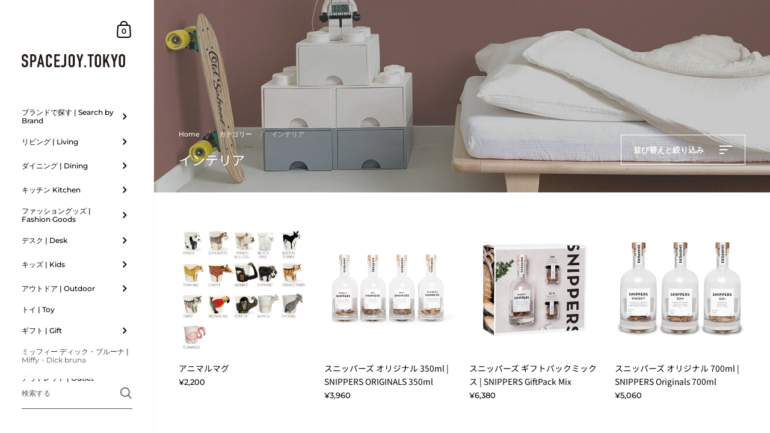

--- FILE ---
content_type: text/html; charset=utf-8
request_url: https://www.spacejoy.tokyo/collections/%E3%82%A4%E3%83%B3%E3%83%86%E3%83%AA%E3%82%A2-interior
body_size: 54690
content:
<!doctype html>
<html class="no-js" lang="ja">
<head>
<!-- Added by AVADA SEO Suite -->

<!-- /Added by AVADA SEO Suite -->
<meta name="p:domain_verify" content="78e7d6709edcffe1f4a1e1174e20ac3f"/>
<meta charset="utf-8">
<meta http-equiv="X-UA-Compatible" content="IE=edge,chrome=1">
<meta name="viewport" content="width=device-width, initial-scale=1.0, height=device-height, minimum-scale=1.0, maximum-scale=1.0">

<!-- Google Tag Manager -->
<script>(function(w,d,s,l,i){w[l]=w[l]||[];w[l].push({'gtm.start':
new Date().getTime(),event:'gtm.js'});var f=d.getElementsByTagName(s)[0],
j=d.createElement(s),dl=l!='dataLayer'?'&l='+l:'';j.async=true;j.src=
'https://www.googletagmanager.com/gtm.js?id='+i+dl;f.parentNode.insertBefore(j,f);
})(window,document,'script','dataLayer','GTM-TT76RGM');</script>
<!-- End Google Tag Manager -->
  
	
		<link rel="shortcut icon" href="//www.spacejoy.tokyo/cdn/shop/files/f_spacejoy_32_32x32.png?v=1613706733" type="image/png" />
	
<title>インテリア &ndash; SPACEJOY.TOKYO
</title>

	
		<meta name="description" content="いますぐスペースジョイ.トーキョーで購入しよう。 インテリアの商品をバラエティー豊富に取り揃えております。Buy インテリア at SPACEJOY.TOKYO. Check Price and Buy Online. ✓ Free Shipping ✓ Cash on Delivery ✓ Best Offers.">
	

	



  <meta property="og:type" content="product.group">
  <meta property="og:title" content="インテリア">
  <meta property="og:image" content="http://www.spacejoy.tokyo/cdn/shop/collections/267828200_480595096753218_8653334688207959704_n_1024x.jpg?v=1690877686">
  <meta property="og:image:secure_url" content="https://www.spacejoy.tokyo/cdn/shop/collections/267828200_480595096753218_8653334688207959704_n_1024x.jpg?v=1690877686">
  <meta property="og:image:width" content="1024">
  <meta property="og:image:height" content="1024">





<meta property="og:url" content="https://www.spacejoy.tokyo/collections/%e3%82%a4%e3%83%b3%e3%83%86%e3%83%aa%e3%82%a2-interior">
<meta property="og:site_name" content="SPACEJOY.TOKYO">



<meta name="twitter:card" content="summary">


  <meta name="twitter:title" content="インテリア">
  <meta name="twitter:description" content="">
  <meta name="twitter:image" content="https://www.spacejoy.tokyo/cdn/shop/collections/267828200_480595096753218_8653334688207959704_n_600x600_crop_center.jpg?v=1690877686">

  


  <script type="application/ld+json">
  {
    "@context": "http://schema.org",
    "@type": "BreadcrumbList",
  "itemListElement": [{
      "@type": "ListItem",
      "position": 1,
      "name": "Translation missing: ja.general.breadcrumb.home",
      "item": "https://www.spacejoy.tokyo"
    },{
          "@type": "ListItem",
          "position": 2,
          "name": "インテリア",
          "item": "https://www.spacejoy.tokyo/collections/%E3%82%A4%E3%83%B3%E3%83%86%E3%83%AA%E3%82%A2-interior"
        }]
  }
  </script>



  <script type="application/ld+json">
  {
    "@context": "http://schema.org",
    "@type" : "Organization",
  "name" : "SPACEJOY.TOKYO",
  "url" : "https://www.spacejoy.tokyo",
  "potentialAction": {
    "@type": "SearchAction",
    "target": "/search?q={search_term}",
    "query-input": "required name=search_term"
  }
  }
  </script>


  <link rel="canonical" href="https://www.spacejoy.tokyo/collections/%e3%82%a4%e3%83%b3%e3%83%86%e3%83%aa%e3%82%a2-interior">
  
  <script type="text/javascript">
    2===performance.navigation.type&&location.reload(!0);
  </script>

  <link rel="preload" as="style" href="//www.spacejoy.tokyo/cdn/shop/t/28/assets/theme.css?v=154497136761916633241687174947">
  <link rel="preload" as="script" href="//www.spacejoy.tokyo/cdn/shop/t/28/assets/theme.min.js?v=21547760607393756391687174947">

  <link rel="preconnect" href="https://cdn.shopify.com">
  <link rel="preconnect" href="https://fonts.shopifycdn.com">
  <link rel="dns-prefetch" href="https://productreviews.shopifycdn.com">

  <link rel="preload" href="//www.spacejoy.tokyo/cdn/fonts/noto_sans_japanese/notosansjapanese_n4.74a6927b879b930fdec4ab8bb6917103ae8bbca9.woff2" as="font" type="font/woff2" crossorigin><link rel="preload" href="//www.spacejoy.tokyo/cdn/fonts/montserrat/montserrat_n5.07ef3781d9c78c8b93c98419da7ad4fbeebb6635.woff2" as="font" type="font/woff2" crossorigin><style type="text/css">@font-face {
  font-family: "Noto Sans Japanese";
  font-weight: 400;
  font-style: normal;
  font-display: swap;
  src: url("//www.spacejoy.tokyo/cdn/fonts/noto_sans_japanese/notosansjapanese_n4.74a6927b879b930fdec4ab8bb6917103ae8bbca9.woff2") format("woff2"),
       url("//www.spacejoy.tokyo/cdn/fonts/noto_sans_japanese/notosansjapanese_n4.15630f5c60bcf9ed7de2df9484ab75ddd007c8e2.woff") format("woff");
}


  @font-face {
  font-family: Montserrat;
  font-weight: 500;
  font-style: normal;
  font-display: swap;
  src: url("//www.spacejoy.tokyo/cdn/fonts/montserrat/montserrat_n5.07ef3781d9c78c8b93c98419da7ad4fbeebb6635.woff2") format("woff2"),
       url("//www.spacejoy.tokyo/cdn/fonts/montserrat/montserrat_n5.adf9b4bd8b0e4f55a0b203cdd84512667e0d5e4d.woff") format("woff");
}

@font-face {
  font-family: Montserrat;
  font-weight: 500;
  font-style: normal;
  font-display: swap;
  src: url("//www.spacejoy.tokyo/cdn/fonts/montserrat/montserrat_n5.07ef3781d9c78c8b93c98419da7ad4fbeebb6635.woff2") format("woff2"),
       url("//www.spacejoy.tokyo/cdn/fonts/montserrat/montserrat_n5.adf9b4bd8b0e4f55a0b203cdd84512667e0d5e4d.woff") format("woff");
}

@font-face {
  font-family: Montserrat;
  font-weight: 600;
  font-style: normal;
  font-display: swap;
  src: url("//www.spacejoy.tokyo/cdn/fonts/montserrat/montserrat_n6.1326b3e84230700ef15b3a29fb520639977513e0.woff2") format("woff2"),
       url("//www.spacejoy.tokyo/cdn/fonts/montserrat/montserrat_n6.652f051080eb14192330daceed8cd53dfdc5ead9.woff") format("woff");
}

@font-face {
  font-family: Montserrat;
  font-weight: 700;
  font-style: normal;
  font-display: swap;
  src: url("//www.spacejoy.tokyo/cdn/fonts/montserrat/montserrat_n7.3c434e22befd5c18a6b4afadb1e3d77c128c7939.woff2") format("woff2"),
       url("//www.spacejoy.tokyo/cdn/fonts/montserrat/montserrat_n7.5d9fa6e2cae713c8fb539a9876489d86207fe957.woff") format("woff");
}

@font-face {
  font-family: Montserrat;
  font-weight: 500;
  font-style: italic;
  font-display: swap;
  src: url("//www.spacejoy.tokyo/cdn/fonts/montserrat/montserrat_i5.d3a783eb0cc26f2fda1e99d1dfec3ebaea1dc164.woff2") format("woff2"),
       url("//www.spacejoy.tokyo/cdn/fonts/montserrat/montserrat_i5.76d414ea3d56bb79ef992a9c62dce2e9063bc062.woff") format("woff");
}

@font-face {
  font-family: Montserrat;
  font-weight: 700;
  font-style: italic;
  font-display: swap;
  src: url("//www.spacejoy.tokyo/cdn/fonts/montserrat/montserrat_i7.a0d4a463df4f146567d871890ffb3c80408e7732.woff2") format("woff2"),
       url("//www.spacejoy.tokyo/cdn/fonts/montserrat/montserrat_i7.f6ec9f2a0681acc6f8152c40921d2a4d2e1a2c78.woff") format("woff");
}

:root {

    /* Color variables - SIDEBAR */

    --color-sidebar-bg: 255, 255, 255;
    --color-sidebar-bg-darken: 245, 245, 245;
    --color-sidebar-bg-darken-alt: 245, 245, 245;
    --color-sidebar-bg-lighten: 255, 255, 255;
    --color-sidebar-bg-lighten-alt: 255, 255, 255;

    --color-sidebar-txt: 0, 0, 0;
    --color-sidebar-txt-foreground: 255, 255, 255;
    --color-sidebar-txt-lighten-alt: 168, 168, 168;

    --color-sidebar-accent: 255, 0, 0;
    --color-sidebar-accent-foreground: 255, 255, 255;

    /* Color variables - BODY */

    --color-body-bg: 255, 255, 255;
    --color-body-bg-darken: 245, 245, 245;
    --color-body-bg-darken-alt: 235, 235, 235;

    --color-body-txt: 0, 0, 0;
    --color-body-txt-lighten: 168, 168, 168;
    --color-body-txt-foreground: 255, 255, 255;

    --color-body-accent: 255, 0, 0;
    --color-body-accent-foreground: 255, 255, 255;

    /* Color variables - FOOTER */

    --color-footer-bg: 144, 144, 144;
    --color-footer-bg-lighten: 154, 154, 154;
    --color-footer-bg-lighten-alt: 164, 164, 164;
    --color-footer-txt: 255, 255, 255;
    --color-footer-accent: 255, 109, 109;

    /* Color variables - GRID */

    --color-grid-bg: 0, 0, 0;
    --color-grid-text: 255, 255, 255;

    /* Font variables */

    --base-headings-size: 22;
    --base-headings-size-alt: 18;
    --base-body-size: 13;
    --base-body-size-alt: 13;

    --font-stack-headings: "Noto Sans Japanese", sans-serif;
    --font-weight-headings: 400;
    --font-style-headings: normal;

    --font-stack-body: Montserrat, sans-serif;
    --font-weight-body: 500;
    --font-style-body: normal;--font-weight-body-medium: 500;--font-weight-body-semibold: 600;

    --font-weight-body-bold: 700;

  }

</style>

  <link rel="stylesheet" href="//www.spacejoy.tokyo/cdn/shop/t/28/assets/theme.css?v=154497136761916633241687174947">
  <link rel="stylesheet" href="//www.spacejoy.tokyo/cdn/shop/t/28/assets/custom.css?v=90523042401879799391687174947">


<!-- collections/vendors index除外 --><!-- Avada Boost Sales Script -->

      




          
          
          
          
          
          
          
          
          
          <script>
            const AVADA_ENHANCEMENTS = {};
            AVADA_ENHANCEMENTS.contentProtection = true;
            AVADA_ENHANCEMENTS.hideCheckoutButon = false;
            AVADA_ENHANCEMENTS.cartSticky = false;
            AVADA_ENHANCEMENTS.multiplePixelStatus = true;
            AVADA_ENHANCEMENTS.inactiveStatus = false;
            AVADA_ENHANCEMENTS.cartButtonAnimationStatus = true;
            AVADA_ENHANCEMENTS.whatsappStatus = false;
            AVADA_ENHANCEMENTS.messengerStatus = false;
            AVADA_ENHANCEMENTS.livechatStatus = false;
          </script>































      <script>
        const AVADA_CDT = {};
        AVADA_CDT.template = "collection";
        AVADA_CDT.collections = [];
        

        const AVADA_INVQTY = {};
        

        AVADA_CDT.cartitem = 0;
        AVADA_CDT.moneyformat = `¥{{amount_no_decimals}}`;
        AVADA_CDT.cartTotalPrice = 0;
        

        window.AVADA_BADGES = window.AVADA_BADGES || {};
        window.AVADA_BADGES = []

        window.AVADA_GENERAL_SETTINGS = window.AVADA_GENERAL_SETTINGS || {};
        window.AVADA_GENERAL_SETTINGS = {}

        window.AVADA_COUNDOWNS = window.AVADA_COUNDOWNS || {};
        window.AVADA_COUNDOWNS = [{"badgeStatus":false},{},{"id":"k3NGTQ7jt8C2XNg0OO41","categoryNumbWidth":30,"numbWidth":60,"countdownSmartSelector":false,"collectionPageInlinePosition":"after","stockTextSize":16,"daysText":"Days","countdownEndAction":"HIDE_COUNTDOWN","secondsText":"Seconds","saleCustomSeconds":"59","createdAt":"2024-04-08T07:25:01.862Z","txtDatePos":"txt_outside_box","numbHeight":60,"txtDateSize":16,"shopId":"wD5cV8QPs0JgAgXWwYfQ","inlinePosition":"after","headingSize":30,"categoryTxtDateSize":8,"textAlign":"text-center","displayLayout":"square-countdown","categoryNumberSize":14,"priority":"0","displayType":"ALL_PRODUCT","numbBorderColor":"#cccccc","productIds":[],"collectionPagePosition":"","name":"Product Pages","numbBorderWidth":1,"manualDisplayPlacement":"after","position":"form[action='\/cart\/add']","showCountdownTimer":true,"conditions":{"type":"ALL","conditions":[{"type":"TITLE","operation":"CONTAINS","value":""}]},"timeUnits":"unit-dhms","status":true,"manualDisplayPosition":"form[action='\/cart\/add']","stockTextBefore":"Only {{stock_qty}} left in stock. Hurry up 🔥","saleCustomMinutes":"10","categoryUseDefaultSize":true,"description":"Increase urgency and boost conversions for each product page.","saleDateType":"date-custom","numbBgColor":"#ffffff","txtDateColor":"#122234","numbColor":"#122234","minutesText":"Minutes","showInventoryCountdown":true,"numbBorderRadius":0,"shopDomain":"spacejoy-tokyo.myshopify.com","countdownTextBottom":"","productExcludeIds":[],"headingColor":"#0985C5","stockType":"real_stock","linkText":"Hurry! sale ends in","saleCustomHours":"00","hoursText":"Hours","categoryTxtDatePos":"txt_outside_box","useDefaultSize":true,"stockTextColor":"#122234","categoryNumbHeight":30,"saleCustomDays":"00","removeBranding":true}]

        window.AVADA_INACTIVE_TAB = window.AVADA_INACTIVE_TAB || {};
        window.AVADA_INACTIVE_TAB = {}

        window.AVADA_LIVECHAT = window.AVADA_LIVECHAT || {};
        window.AVADA_LIVECHAT = {"whatsapp":[]}

        window.AVADA_STICKY_ATC = window.AVADA_STICKY_ATC || {};
        window.AVADA_STICKY_ATC = null

        window.AVADA_ATC_ANIMATION = window.AVADA_ATC_ANIMATION || {};
        window.AVADA_ATC_ANIMATION = {"customClassBtn":"","applyBuyNow":true,"applyAddtoCart":false,"animationForButton":"AVADA-wobble-hor-top","status":true,"animationSpeed":"normal"}

        window.AVADA_SP = window.AVADA_SP || {};
        window.AVADA_SP = {"shop":"wD5cV8QPs0JgAgXWwYfQ","configuration":{"position":"bottom-left","hide_time_ago":false,"smart_hide":false,"smart_hide_time":3,"smart_hide_unit":"days","truncate_product_name":true,"display_duration":5,"first_delay":10,"pops_interval":10,"max_pops_display":20,"show_mobile":true,"mobile_position":"bottom","animation":"fadeInUp","out_animation":"fadeOutDown","with_sound":false,"display_order":"order","only_product_viewing":false,"notice_continuously":false,"custom_css":"","replay":true,"included_urls":"","excluded_urls":"","excluded_product_type":"","countries_all":true,"countries":[],"allow_show":"all","hide_close":true,"close_time":1,"close_time_unit":"days","support_rtl":false},"notifications":{"4McHGNlrwcafieRqVlNA":{"settings":{"heading_text":"{{first_name}} in {{city}}, {{country}}","heading_font_weight":500,"heading_font_size":12,"content_text":"Purchased {{product_name}}","content_font_weight":800,"content_font_size":13,"background_image":"","background_color":"#FFF","heading_color":"#111","text_color":"#142A47","time_color":"#234342","with_border":false,"border_color":"#333333","border_width":1,"border_radius":20,"image_border_radius":20,"heading_decoration":null,"hover_product_decoration":null,"hover_product_color":"#122234","with_box_shadow":true,"font":"Raleway","language_code":"en","with_static_map":false,"use_dynamic_names":false,"dynamic_names":"","use_flag":false,"popup_custom_link":"","popup_custom_image":"","display_type":"popup","use_counter":false,"counter_color":"#0b4697","counter_unit_color":"#0b4697","counter_unit_plural":"views","counter_unit_single":"view","truncate_product_name":false,"allow_show":"all","included_urls":"","excluded_urls":""},"type":"order","items":[{"date":"2024-05-07T12:29:45.000Z","country":"Japan","city":"横浜市","shipping_first_name":"正人","product_image":"https:\/\/cdn.shopify.com\/s\/files\/1\/0543\/8819\/5519\/files\/5122001_B5.jpg?v=1699410074","shipping_city":"横浜市","map_url":"https:\/\/storage.googleapis.com\/avada-boost-sales.appspot.com\/maps\/横浜市.png","type":"order","product_name":"アニマルマグ","product_id":7583401869503,"product_handle":"5122001","first_name":"正人","shipping_country":"Japan","product_link":"https:\/\/spacejoy-tokyo.myshopify.com\/products\/5122001","relativeDate":"a few seconds ago","smart_hide":false,"flag_url":"https:\/\/cdn1.avada.io\/proofo\/flags\/033-japan.svg"},{"date":"2024-05-07T12:29:45.000Z","country":"Japan","city":"横浜市","shipping_first_name":"正人","product_image":"https:\/\/cdn.shopify.com\/s\/files\/1\/0543\/8819\/5519\/files\/5122001_B5.jpg?v=1699410074","shipping_city":"横浜市","map_url":"https:\/\/storage.googleapis.com\/avada-boost-sales.appspot.com\/maps\/横浜市.png","type":"order","product_name":"アニマルマグ","product_id":7583401869503,"product_handle":"5122001","first_name":"正人","shipping_country":"Japan","product_link":"https:\/\/spacejoy-tokyo.myshopify.com\/products\/5122001","relativeDate":"a few seconds ago","smart_hide":false,"flag_url":"https:\/\/cdn1.avada.io\/proofo\/flags\/033-japan.svg"},{"date":"2024-05-07T12:29:45.000Z","country":"Japan","city":"横浜市","shipping_first_name":"正人","product_image":"https:\/\/cdn.shopify.com\/s\/files\/1\/0543\/8819\/5519\/files\/5122001_B5.jpg?v=1699410074","shipping_city":"横浜市","map_url":"https:\/\/storage.googleapis.com\/avada-boost-sales.appspot.com\/maps\/横浜市.png","type":"order","product_name":"アニマルマグ","product_id":7583401869503,"product_handle":"5122001","first_name":"正人","shipping_country":"Japan","product_link":"https:\/\/spacejoy-tokyo.myshopify.com\/products\/5122001","relativeDate":"a few seconds ago","smart_hide":false,"flag_url":"https:\/\/cdn1.avada.io\/proofo\/flags\/033-japan.svg"},{"date":"2024-05-07T12:29:45.000Z","country":"Japan","city":"横浜市","shipping_first_name":"正人","product_image":"https:\/\/cdn.shopify.com\/s\/files\/1\/0543\/8819\/5519\/files\/5122001_B5.jpg?v=1699410074","shipping_city":"横浜市","map_url":"https:\/\/storage.googleapis.com\/avada-boost-sales.appspot.com\/maps\/横浜市.png","type":"order","product_name":"アニマルマグ","product_id":7583401869503,"product_handle":"5122001","first_name":"正人","shipping_country":"Japan","product_link":"https:\/\/spacejoy-tokyo.myshopify.com\/products\/5122001","relativeDate":"a few seconds ago","smart_hide":false,"flag_url":"https:\/\/cdn1.avada.io\/proofo\/flags\/033-japan.svg"},{"date":"2024-05-07T12:29:45.000Z","country":"Japan","city":"横浜市","shipping_first_name":"正人","product_image":"https:\/\/cdn.shopify.com\/s\/files\/1\/0543\/8819\/5519\/files\/5122001_B5.jpg?v=1699410074","shipping_city":"横浜市","map_url":"https:\/\/storage.googleapis.com\/avada-boost-sales.appspot.com\/maps\/横浜市.png","type":"order","product_name":"アニマルマグ","product_id":7583401869503,"product_handle":"5122001","first_name":"正人","shipping_country":"Japan","product_link":"https:\/\/spacejoy-tokyo.myshopify.com\/products\/5122001","relativeDate":"a few seconds ago","smart_hide":false,"flag_url":"https:\/\/cdn1.avada.io\/proofo\/flags\/033-japan.svg"},{"date":"2024-05-07T12:29:45.000Z","country":"Japan","city":"横浜市","shipping_first_name":"正人","product_image":"https:\/\/cdn.shopify.com\/s\/files\/1\/0543\/8819\/5519\/files\/5122001_B5.jpg?v=1699410074","shipping_city":"横浜市","map_url":"https:\/\/storage.googleapis.com\/avada-boost-sales.appspot.com\/maps\/横浜市.png","type":"order","product_name":"アニマルマグ","product_id":7583401869503,"product_handle":"5122001","first_name":"正人","shipping_country":"Japan","product_link":"https:\/\/spacejoy-tokyo.myshopify.com\/products\/5122001","relativeDate":"a few seconds ago","smart_hide":false,"flag_url":"https:\/\/cdn1.avada.io\/proofo\/flags\/033-japan.svg"},{"date":"2024-05-07T12:29:45.000Z","country":"Japan","city":"横浜市","shipping_first_name":"正人","product_image":"https:\/\/cdn.shopify.com\/s\/files\/1\/0543\/8819\/5519\/files\/5122001_B5.jpg?v=1699410074","shipping_city":"横浜市","map_url":"https:\/\/storage.googleapis.com\/avada-boost-sales.appspot.com\/maps\/横浜市.png","type":"order","product_name":"アニマルマグ","product_id":7583401869503,"product_handle":"5122001","first_name":"正人","shipping_country":"Japan","product_link":"https:\/\/spacejoy-tokyo.myshopify.com\/products\/5122001","relativeDate":"a few seconds ago","smart_hide":false,"flag_url":"https:\/\/cdn1.avada.io\/proofo\/flags\/033-japan.svg"},{"date":"2024-05-07T12:29:45.000Z","country":"Japan","city":"横浜市","shipping_first_name":"正人","product_image":"https:\/\/cdn.shopify.com\/s\/files\/1\/0543\/8819\/5519\/files\/5122001_B5.jpg?v=1699410074","shipping_city":"横浜市","map_url":"https:\/\/storage.googleapis.com\/avada-boost-sales.appspot.com\/maps\/横浜市.png","type":"order","product_name":"アニマルマグ","product_id":7583401869503,"product_handle":"5122001","first_name":"正人","shipping_country":"Japan","product_link":"https:\/\/spacejoy-tokyo.myshopify.com\/products\/5122001","relativeDate":"a few seconds ago","smart_hide":false,"flag_url":"https:\/\/cdn1.avada.io\/proofo\/flags\/033-japan.svg"},{"date":"2024-05-07T12:29:45.000Z","country":"Japan","city":"横浜市","shipping_first_name":"正人","product_image":"https:\/\/cdn.shopify.com\/s\/files\/1\/0543\/8819\/5519\/files\/5122001_B5.jpg?v=1699410074","shipping_city":"横浜市","map_url":"https:\/\/storage.googleapis.com\/avada-boost-sales.appspot.com\/maps\/横浜市.png","type":"order","product_name":"アニマルマグ","product_id":7583401869503,"product_handle":"5122001","first_name":"正人","shipping_country":"Japan","product_link":"https:\/\/spacejoy-tokyo.myshopify.com\/products\/5122001","relativeDate":"a few seconds ago","smart_hide":false,"flag_url":"https:\/\/cdn1.avada.io\/proofo\/flags\/033-japan.svg"},{"date":"2024-05-07T12:29:45.000Z","country":"Japan","city":"横浜市","shipping_first_name":"正人","product_image":"https:\/\/cdn.shopify.com\/s\/files\/1\/0543\/8819\/5519\/files\/5122001_B5.jpg?v=1699410074","shipping_city":"横浜市","map_url":"https:\/\/storage.googleapis.com\/avada-boost-sales.appspot.com\/maps\/横浜市.png","type":"order","product_name":"アニマルマグ","product_id":7583401869503,"product_handle":"5122001","first_name":"正人","shipping_country":"Japan","product_link":"https:\/\/spacejoy-tokyo.myshopify.com\/products\/5122001","relativeDate":"a few seconds ago","smart_hide":false,"flag_url":"https:\/\/cdn1.avada.io\/proofo\/flags\/033-japan.svg"},{"date":"2024-05-07T12:29:45.000Z","country":"Japan","city":"横浜市","shipping_first_name":"正人","product_image":"https:\/\/cdn.shopify.com\/s\/files\/1\/0543\/8819\/5519\/files\/5122001_B5.jpg?v=1699410074","shipping_city":"横浜市","map_url":"https:\/\/storage.googleapis.com\/avada-boost-sales.appspot.com\/maps\/横浜市.png","type":"order","product_name":"アニマルマグ","product_id":7583401869503,"product_handle":"5122001","first_name":"正人","shipping_country":"Japan","product_link":"https:\/\/spacejoy-tokyo.myshopify.com\/products\/5122001","relativeDate":"a few seconds ago","smart_hide":false,"flag_url":"https:\/\/cdn1.avada.io\/proofo\/flags\/033-japan.svg"},{"date":"2024-05-07T12:29:45.000Z","country":"Japan","city":"横浜市","shipping_first_name":"正人","product_image":"https:\/\/cdn.shopify.com\/s\/files\/1\/0543\/8819\/5519\/files\/5122001_B5.jpg?v=1699410074","shipping_city":"横浜市","map_url":"https:\/\/storage.googleapis.com\/avada-boost-sales.appspot.com\/maps\/横浜市.png","type":"order","product_name":"アニマルマグ","product_id":7583401869503,"product_handle":"5122001","first_name":"正人","shipping_country":"Japan","product_link":"https:\/\/spacejoy-tokyo.myshopify.com\/products\/5122001","relativeDate":"a few seconds ago","smart_hide":false,"flag_url":"https:\/\/cdn1.avada.io\/proofo\/flags\/033-japan.svg"},{"date":"2024-05-07T12:29:45.000Z","country":"Japan","city":"横浜市","shipping_first_name":"正人","product_image":"https:\/\/cdn.shopify.com\/s\/files\/1\/0543\/8819\/5519\/files\/5122001_B5.jpg?v=1699410074","shipping_city":"横浜市","map_url":"https:\/\/storage.googleapis.com\/avada-boost-sales.appspot.com\/maps\/横浜市.png","type":"order","product_name":"アニマルマグ","product_id":7583401869503,"product_handle":"5122001","first_name":"正人","shipping_country":"Japan","product_link":"https:\/\/spacejoy-tokyo.myshopify.com\/products\/5122001","relativeDate":"a few seconds ago","smart_hide":false,"flag_url":"https:\/\/cdn1.avada.io\/proofo\/flags\/033-japan.svg"},{"date":"2024-05-07T12:29:45.000Z","country":"Japan","city":"横浜市","shipping_first_name":"正人","product_image":"https:\/\/cdn.shopify.com\/s\/files\/1\/0543\/8819\/5519\/files\/5122001_B5.jpg?v=1699410074","shipping_city":"横浜市","map_url":"https:\/\/storage.googleapis.com\/avada-boost-sales.appspot.com\/maps\/横浜市.png","type":"order","product_name":"アニマルマグ","product_id":7583401869503,"product_handle":"5122001","first_name":"正人","shipping_country":"Japan","product_link":"https:\/\/spacejoy-tokyo.myshopify.com\/products\/5122001","relativeDate":"a few seconds ago","smart_hide":false,"flag_url":"https:\/\/cdn1.avada.io\/proofo\/flags\/033-japan.svg"},{"date":"2024-05-07T12:29:45.000Z","country":"Japan","city":"横浜市","shipping_first_name":"正人","product_image":"https:\/\/cdn.shopify.com\/s\/files\/1\/0543\/8819\/5519\/files\/5122001_B5.jpg?v=1699410074","shipping_city":"横浜市","map_url":"https:\/\/storage.googleapis.com\/avada-boost-sales.appspot.com\/maps\/横浜市.png","type":"order","product_name":"アニマルマグ","product_id":7583401869503,"product_handle":"5122001","first_name":"正人","shipping_country":"Japan","product_link":"https:\/\/spacejoy-tokyo.myshopify.com\/products\/5122001","relativeDate":"a few seconds ago","smart_hide":false,"flag_url":"https:\/\/cdn1.avada.io\/proofo\/flags\/033-japan.svg"},{"date":"2024-05-07T12:29:45.000Z","country":"Japan","city":"横浜市","shipping_first_name":"正人","product_image":"https:\/\/cdn.shopify.com\/s\/files\/1\/0543\/8819\/5519\/files\/5122004_B1.jpg?v=1705033413","shipping_city":"横浜市","map_url":"https:\/\/storage.googleapis.com\/avada-boost-sales.appspot.com\/maps\/横浜市.png","type":"order","product_name":"ダイナソーマグ","product_id":7626320806079,"product_handle":"5122004","first_name":"正人","shipping_country":"Japan","product_link":"https:\/\/spacejoy-tokyo.myshopify.com\/products\/5122004","relativeDate":"a few seconds ago","smart_hide":false,"flag_url":"https:\/\/cdn1.avada.io\/proofo\/flags\/033-japan.svg"},{"date":"2024-05-07T12:29:45.000Z","country":"Japan","city":"横浜市","shipping_first_name":"正人","product_image":"https:\/\/cdn.shopify.com\/s\/files\/1\/0543\/8819\/5519\/files\/5122004_B1.jpg?v=1705033413","shipping_city":"横浜市","map_url":"https:\/\/storage.googleapis.com\/avada-boost-sales.appspot.com\/maps\/横浜市.png","type":"order","product_name":"ダイナソーマグ","product_id":7626320806079,"product_handle":"5122004","first_name":"正人","shipping_country":"Japan","product_link":"https:\/\/spacejoy-tokyo.myshopify.com\/products\/5122004","relativeDate":"a few seconds ago","smart_hide":false,"flag_url":"https:\/\/cdn1.avada.io\/proofo\/flags\/033-japan.svg"},{"date":"2024-05-07T12:29:45.000Z","country":"Japan","city":"横浜市","shipping_first_name":"正人","product_image":"https:\/\/cdn.shopify.com\/s\/files\/1\/0543\/8819\/5519\/files\/5122004_B1.jpg?v=1705033413","shipping_city":"横浜市","map_url":"https:\/\/storage.googleapis.com\/avada-boost-sales.appspot.com\/maps\/横浜市.png","type":"order","product_name":"ダイナソーマグ","product_id":7626320806079,"product_handle":"5122004","first_name":"正人","shipping_country":"Japan","product_link":"https:\/\/spacejoy-tokyo.myshopify.com\/products\/5122004","relativeDate":"a few seconds ago","smart_hide":false,"flag_url":"https:\/\/cdn1.avada.io\/proofo\/flags\/033-japan.svg"},{"date":"2024-05-07T09:05:28.000Z","country":"Japan","city":"豊中市中桜塚","shipping_first_name":"彩里","product_image":"https:\/\/cdn.shopify.com\/s\/files\/1\/0543\/8819\/5519\/files\/5122001_B5.jpg?v=1699410074","shipping_city":"豊中市中桜塚","map_url":"https:\/\/storage.googleapis.com\/avada-boost-sales.appspot.com\/maps\/豊中市中桜塚.png","type":"order","product_name":"アニマルマグ","product_id":7583401869503,"product_handle":"5122001","first_name":"彩里","shipping_country":"Japan","product_link":"https:\/\/spacejoy-tokyo.myshopify.com\/products\/5122001","relativeDate":"3 hours ago","smart_hide":false,"flag_url":"https:\/\/cdn1.avada.io\/proofo\/flags\/033-japan.svg"},{"date":"2024-05-07T09:05:28.000Z","country":"Japan","city":"豊中市中桜塚","shipping_first_name":"彩里","product_image":"https:\/\/cdn.shopify.com\/s\/files\/1\/0543\/8819\/5519\/files\/5122001_B5.jpg?v=1699410074","shipping_city":"豊中市中桜塚","map_url":"https:\/\/storage.googleapis.com\/avada-boost-sales.appspot.com\/maps\/豊中市中桜塚.png","type":"order","product_name":"アニマルマグ","product_id":7583401869503,"product_handle":"5122001","first_name":"彩里","shipping_country":"Japan","product_link":"https:\/\/spacejoy-tokyo.myshopify.com\/products\/5122001","relativeDate":"3 hours ago","smart_hide":false,"flag_url":"https:\/\/cdn1.avada.io\/proofo\/flags\/033-japan.svg"},{"date":"2024-05-07T09:05:28.000Z","country":"Japan","city":"豊中市中桜塚","shipping_first_name":"彩里","product_image":"https:\/\/cdn.shopify.com\/s\/files\/1\/0543\/8819\/5519\/files\/5122001_B5.jpg?v=1699410074","shipping_city":"豊中市中桜塚","map_url":"https:\/\/storage.googleapis.com\/avada-boost-sales.appspot.com\/maps\/豊中市中桜塚.png","type":"order","product_name":"アニマルマグ","product_id":7583401869503,"product_handle":"5122001","first_name":"彩里","shipping_country":"Japan","product_link":"https:\/\/spacejoy-tokyo.myshopify.com\/products\/5122001","relativeDate":"3 hours ago","smart_hide":false,"flag_url":"https:\/\/cdn1.avada.io\/proofo\/flags\/033-japan.svg"},{"date":"2024-05-07T09:05:28.000Z","country":"Japan","city":"豊中市中桜塚","shipping_first_name":"彩里","product_image":"https:\/\/cdn.shopify.com\/s\/files\/1\/0543\/8819\/5519\/files\/5122001_B5.jpg?v=1699410074","shipping_city":"豊中市中桜塚","map_url":"https:\/\/storage.googleapis.com\/avada-boost-sales.appspot.com\/maps\/豊中市中桜塚.png","type":"order","product_name":"アニマルマグ","product_id":7583401869503,"product_handle":"5122001","first_name":"彩里","shipping_country":"Japan","product_link":"https:\/\/spacejoy-tokyo.myshopify.com\/products\/5122001","relativeDate":"3 hours ago","smart_hide":false,"flag_url":"https:\/\/cdn1.avada.io\/proofo\/flags\/033-japan.svg"},{"date":"2024-05-07T09:05:28.000Z","country":"Japan","city":"豊中市中桜塚","shipping_first_name":"彩里","product_image":"https:\/\/cdn.shopify.com\/s\/files\/1\/0543\/8819\/5519\/files\/5122001_B5.jpg?v=1699410074","shipping_city":"豊中市中桜塚","map_url":"https:\/\/storage.googleapis.com\/avada-boost-sales.appspot.com\/maps\/豊中市中桜塚.png","type":"order","product_name":"アニマルマグ","product_id":7583401869503,"product_handle":"5122001","first_name":"彩里","shipping_country":"Japan","product_link":"https:\/\/spacejoy-tokyo.myshopify.com\/products\/5122001","relativeDate":"3 hours ago","smart_hide":false,"flag_url":"https:\/\/cdn1.avada.io\/proofo\/flags\/033-japan.svg"},{"date":"2024-05-06T14:20:57.000Z","country":"Japan","city":"神栖市","shipping_first_name":"義将","product_image":"https:\/\/cdn.shopify.com\/s\/files\/1\/0543\/8819\/5519\/files\/5122004_B1.jpg?v=1705033413","shipping_city":"神栖市","map_url":"https:\/\/storage.googleapis.com\/avada-boost-sales.appspot.com\/maps\/神栖市.png","type":"order","product_name":"ダイナソーマグ","product_id":7626320806079,"product_handle":"5122004","first_name":"義将","shipping_country":"Japan","product_link":"https:\/\/spacejoy-tokyo.myshopify.com\/products\/5122004","relativeDate":"a day ago","smart_hide":false,"flag_url":"https:\/\/cdn1.avada.io\/proofo\/flags\/033-japan.svg"},{"date":"2024-04-30T10:46:09.000Z","country":"Japan","city":"文京区","shipping_first_name":"慶季","product_image":"https:\/\/cdn.shopify.com\/s\/files\/1\/0543\/8819\/5519\/products\/n.4-rijksmuseum-milkmaid-outfit-handmade-_710-438-604-3149_a2d95612-d46f-4b14-bbc1-aab3862a656e.jpg?v=1653992512","shipping_city":"文京区","map_url":"https:\/\/storage.googleapis.com\/avada-boost-sales.appspot.com\/maps\/文京区.png","type":"order","product_name":"ライクス ミュージアム ミルクメイド アウトフィット","product_id":7197901127871,"product_handle":"5328034rm","first_name":"慶季","shipping_country":"Japan","product_link":"https:\/\/spacejoy-tokyo.myshopify.com\/products\/5328034rm","relativeDate":"7 days ago","smart_hide":true,"flag_url":"https:\/\/cdn1.avada.io\/proofo\/flags\/033-japan.svg"},{"date":"2024-04-30T10:46:09.000Z","country":"Japan","city":"文京区","shipping_first_name":"慶季","product_image":"https:\/\/cdn.shopify.com\/s\/files\/1\/0543\/8819\/5519\/products\/5328043NA_aed46fbb-b7c9-4859-9bc5-214457288e71.jpg?v=1653992508","shipping_city":"文京区","map_url":"https:\/\/storage.googleapis.com\/avada-boost-sales.appspot.com\/maps\/文京区.png","type":"order","product_name":"ミュージアム アウトフィット ニューアーモンドブロッサムドレス","product_id":7210362437823,"product_handle":"museum-outfit-hm-new-almond-blossom-dress","first_name":"慶季","shipping_country":"Japan","product_link":"https:\/\/spacejoy-tokyo.myshopify.com\/products\/museum-outfit-hm-new-almond-blossom-dress","relativeDate":"7 days ago","smart_hide":true,"flag_url":"https:\/\/cdn1.avada.io\/proofo\/flags\/033-japan.svg"},{"date":"2024-04-30T04:35:19.000Z","country":"Hong Kong","city":"Tai Wai","shipping_first_name":"boey BSPZATNF","product_image":"https:\/\/cdn.shopify.com\/s\/files\/1\/0543\/8819\/5519\/files\/5128003_B2.jpg?v=1682588145","shipping_city":"Bando","map_url":"https:\/\/storage.googleapis.com\/avada-boost-sales.appspot.com\/maps\/Tai Wai.png","type":"order","product_name":"ミッフィー マネーバンク Sサイズ","product_id":6549690810559,"product_handle":"5128002","first_name":"boey","shipping_country":"Japan","product_link":"https:\/\/spacejoy-tokyo.myshopify.com\/products\/5128002","relativeDate":"7 days ago","smart_hide":true,"flag_url":"https:\/\/cdn1.avada.io\/proofo\/flags\/067-hong-kong.svg"},{"date":"2024-04-29T22:57:38.000Z","country":"Japan","city":"杉並区","shipping_first_name":"真穂","product_image":"https:\/\/cdn.shopify.com\/s\/files\/1\/0543\/8819\/5519\/products\/JD_Nijntje-Kast_Pastel_1b3f287c-65d3-49ae-a69e-39be63918b74.jpg?v=1653992575","shipping_city":"杉並区","map_url":"https:\/\/storage.googleapis.com\/avada-boost-sales.appspot.com\/maps\/杉並区.png","type":"order","product_name":"ワードローブ","product_id":7197902307519,"product_handle":"5328026","first_name":"真穂","shipping_country":"Japan","product_link":"https:\/\/spacejoy-tokyo.myshopify.com\/products\/5328026","relativeDate":"8 days ago","smart_hide":true,"flag_url":"https:\/\/cdn1.avada.io\/proofo\/flags\/033-japan.svg"},{"date":"2024-04-29T22:57:38.000Z","country":"Japan","city":"杉並区","shipping_first_name":"真穂","product_image":"https:\/\/cdn.shopify.com\/s\/files\/1\/0543\/8819\/5519\/products\/23-3-yellow_-green_-blue_-orange-and-red-crown-handmade-_EAN-872-061-850-5224.jpg?v=1664866811","shipping_city":"杉並区","map_url":"https:\/\/storage.googleapis.com\/avada-boost-sales.appspot.com\/maps\/杉並区.png","type":"order","product_name":"クラウン ハンドメイド","product_id":7197902340287,"product_handle":"crown-handmade","first_name":"真穂","shipping_country":"Japan","product_link":"https:\/\/spacejoy-tokyo.myshopify.com\/products\/crown-handmade","relativeDate":"8 days ago","smart_hide":true,"flag_url":"https:\/\/cdn1.avada.io\/proofo\/flags\/033-japan.svg"},{"date":"2024-04-29T22:57:38.000Z","country":"Japan","city":"杉並区","shipping_first_name":"真穂","product_image":"https:\/\/cdn.shopify.com\/s\/files\/1\/0543\/8819\/5519\/products\/5328065MO-1.jpg?v=1648463376","shipping_city":"杉並区","map_url":"https:\/\/storage.googleapis.com\/avada-boost-sales.appspot.com\/maps\/杉並区.png","type":"order","product_name":"ミュージアム アウトフィット モンドリアン ドレス ハンドメイド","product_id":7204072947903,"product_handle":"museum-outfit-mondriaan-dress-hm","first_name":"真穂","shipping_country":"Japan","product_link":"https:\/\/spacejoy-tokyo.myshopify.com\/products\/museum-outfit-mondriaan-dress-hm","relativeDate":"8 days ago","smart_hide":true,"flag_url":"https:\/\/cdn1.avada.io\/proofo\/flags\/033-japan.svg"}],"source":"shopify\/order"}},"removeBranding":true}

         window.AVADA_BS_FSB = window.AVADA_BS_FSB || {};
         window.AVADA_BS_FSB = {
          bars: [],
          cart: 0,
          compatible: {
            langify: ''
          }
        }
      </script>
<!-- /Avada Boost Sales Script -->

<script>window.performance && window.performance.mark && window.performance.mark('shopify.content_for_header.start');</script><meta name="google-site-verification" content="2R51VcjtXrSWvcMMsTnv0dWWpksCseQ4E1ve9dYMIe0">
<meta id="shopify-digital-wallet" name="shopify-digital-wallet" content="/54388195519/digital_wallets/dialog">
<meta name="shopify-checkout-api-token" content="f9454d5cfe0eb7e6b272eb7d5df570f1">
<link rel="alternate" type="application/atom+xml" title="Feed" href="/collections/%E3%82%A4%E3%83%B3%E3%83%86%E3%83%AA%E3%82%A2-interior.atom" />
<link rel="alternate" hreflang="x-default" href="https://www.spacejoy.tokyo/collections/%E3%82%A4%E3%83%B3%E3%83%86%E3%83%AA%E3%82%A2-interior">
<link rel="alternate" hreflang="ja" href="https://www.spacejoy.tokyo/collections/%E3%82%A4%E3%83%B3%E3%83%86%E3%83%AA%E3%82%A2-interior">
<link rel="alternate" hreflang="en" href="https://www.spacejoy.tokyo/en/collections/%E3%82%A4%E3%83%B3%E3%83%86%E3%83%AA%E3%82%A2-interior">
<link rel="alternate" type="application/json+oembed" href="https://www.spacejoy.tokyo/collections/%e3%82%a4%e3%83%b3%e3%83%86%e3%83%aa%e3%82%a2-interior.oembed">
<script async="async" src="/checkouts/internal/preloads.js?locale=ja-JP"></script>
<link rel="preconnect" href="https://shop.app" crossorigin="anonymous">
<script async="async" src="https://shop.app/checkouts/internal/preloads.js?locale=ja-JP&shop_id=54388195519" crossorigin="anonymous"></script>
<script id="apple-pay-shop-capabilities" type="application/json">{"shopId":54388195519,"countryCode":"JP","currencyCode":"JPY","merchantCapabilities":["supports3DS"],"merchantId":"gid:\/\/shopify\/Shop\/54388195519","merchantName":"SPACEJOY.TOKYO","requiredBillingContactFields":["postalAddress","email","phone"],"requiredShippingContactFields":["postalAddress","email","phone"],"shippingType":"shipping","supportedNetworks":["visa","masterCard","amex","jcb","discover"],"total":{"type":"pending","label":"SPACEJOY.TOKYO","amount":"1.00"},"shopifyPaymentsEnabled":true,"supportsSubscriptions":true}</script>
<script id="shopify-features" type="application/json">{"accessToken":"f9454d5cfe0eb7e6b272eb7d5df570f1","betas":["rich-media-storefront-analytics"],"domain":"www.spacejoy.tokyo","predictiveSearch":false,"shopId":54388195519,"locale":"ja"}</script>
<script>var Shopify = Shopify || {};
Shopify.shop = "spacejoy-tokyo.myshopify.com";
Shopify.locale = "ja";
Shopify.currency = {"active":"JPY","rate":"1.0"};
Shopify.country = "JP";
Shopify.theme = {"name":"SPACEJOY.TOKYO | 20230620","id":132550787263,"schema_name":"Kingdom","schema_version":"3.7.1","theme_store_id":725,"role":"main"};
Shopify.theme.handle = "null";
Shopify.theme.style = {"id":null,"handle":null};
Shopify.cdnHost = "www.spacejoy.tokyo/cdn";
Shopify.routes = Shopify.routes || {};
Shopify.routes.root = "/";</script>
<script type="module">!function(o){(o.Shopify=o.Shopify||{}).modules=!0}(window);</script>
<script>!function(o){function n(){var o=[];function n(){o.push(Array.prototype.slice.apply(arguments))}return n.q=o,n}var t=o.Shopify=o.Shopify||{};t.loadFeatures=n(),t.autoloadFeatures=n()}(window);</script>
<script>
  window.ShopifyPay = window.ShopifyPay || {};
  window.ShopifyPay.apiHost = "shop.app\/pay";
  window.ShopifyPay.redirectState = null;
</script>
<script id="shop-js-analytics" type="application/json">{"pageType":"collection"}</script>
<script defer="defer" async type="module" src="//www.spacejoy.tokyo/cdn/shopifycloud/shop-js/modules/v2/client.init-shop-cart-sync_CZKilf07.ja.esm.js"></script>
<script defer="defer" async type="module" src="//www.spacejoy.tokyo/cdn/shopifycloud/shop-js/modules/v2/chunk.common_rlhnONO2.esm.js"></script>
<script type="module">
  await import("//www.spacejoy.tokyo/cdn/shopifycloud/shop-js/modules/v2/client.init-shop-cart-sync_CZKilf07.ja.esm.js");
await import("//www.spacejoy.tokyo/cdn/shopifycloud/shop-js/modules/v2/chunk.common_rlhnONO2.esm.js");

  window.Shopify.SignInWithShop?.initShopCartSync?.({"fedCMEnabled":true,"windoidEnabled":true});

</script>
<script>
  window.Shopify = window.Shopify || {};
  if (!window.Shopify.featureAssets) window.Shopify.featureAssets = {};
  window.Shopify.featureAssets['shop-js'] = {"shop-cart-sync":["modules/v2/client.shop-cart-sync_BwCHLH8C.ja.esm.js","modules/v2/chunk.common_rlhnONO2.esm.js"],"init-fed-cm":["modules/v2/client.init-fed-cm_CQXj6EwP.ja.esm.js","modules/v2/chunk.common_rlhnONO2.esm.js"],"shop-button":["modules/v2/client.shop-button_B7JE2zCc.ja.esm.js","modules/v2/chunk.common_rlhnONO2.esm.js"],"init-windoid":["modules/v2/client.init-windoid_DQ9csUH7.ja.esm.js","modules/v2/chunk.common_rlhnONO2.esm.js"],"shop-cash-offers":["modules/v2/client.shop-cash-offers_DxEVlT9h.ja.esm.js","modules/v2/chunk.common_rlhnONO2.esm.js","modules/v2/chunk.modal_BI56FOb0.esm.js"],"shop-toast-manager":["modules/v2/client.shop-toast-manager_BE8_-kNb.ja.esm.js","modules/v2/chunk.common_rlhnONO2.esm.js"],"init-shop-email-lookup-coordinator":["modules/v2/client.init-shop-email-lookup-coordinator_BgbPPTAQ.ja.esm.js","modules/v2/chunk.common_rlhnONO2.esm.js"],"pay-button":["modules/v2/client.pay-button_hoKCMeMC.ja.esm.js","modules/v2/chunk.common_rlhnONO2.esm.js"],"avatar":["modules/v2/client.avatar_BTnouDA3.ja.esm.js"],"init-shop-cart-sync":["modules/v2/client.init-shop-cart-sync_CZKilf07.ja.esm.js","modules/v2/chunk.common_rlhnONO2.esm.js"],"shop-login-button":["modules/v2/client.shop-login-button_BXDQHqjj.ja.esm.js","modules/v2/chunk.common_rlhnONO2.esm.js","modules/v2/chunk.modal_BI56FOb0.esm.js"],"init-customer-accounts-sign-up":["modules/v2/client.init-customer-accounts-sign-up_C3NeUvFd.ja.esm.js","modules/v2/client.shop-login-button_BXDQHqjj.ja.esm.js","modules/v2/chunk.common_rlhnONO2.esm.js","modules/v2/chunk.modal_BI56FOb0.esm.js"],"init-shop-for-new-customer-accounts":["modules/v2/client.init-shop-for-new-customer-accounts_D-v2xi0b.ja.esm.js","modules/v2/client.shop-login-button_BXDQHqjj.ja.esm.js","modules/v2/chunk.common_rlhnONO2.esm.js","modules/v2/chunk.modal_BI56FOb0.esm.js"],"init-customer-accounts":["modules/v2/client.init-customer-accounts_Cciaq_Mb.ja.esm.js","modules/v2/client.shop-login-button_BXDQHqjj.ja.esm.js","modules/v2/chunk.common_rlhnONO2.esm.js","modules/v2/chunk.modal_BI56FOb0.esm.js"],"shop-follow-button":["modules/v2/client.shop-follow-button_CM9l58Wl.ja.esm.js","modules/v2/chunk.common_rlhnONO2.esm.js","modules/v2/chunk.modal_BI56FOb0.esm.js"],"lead-capture":["modules/v2/client.lead-capture_oVhdpGxe.ja.esm.js","modules/v2/chunk.common_rlhnONO2.esm.js","modules/v2/chunk.modal_BI56FOb0.esm.js"],"checkout-modal":["modules/v2/client.checkout-modal_BbgmKIDX.ja.esm.js","modules/v2/chunk.common_rlhnONO2.esm.js","modules/v2/chunk.modal_BI56FOb0.esm.js"],"shop-login":["modules/v2/client.shop-login_BRorRhgW.ja.esm.js","modules/v2/chunk.common_rlhnONO2.esm.js","modules/v2/chunk.modal_BI56FOb0.esm.js"],"payment-terms":["modules/v2/client.payment-terms_Ba4TR13R.ja.esm.js","modules/v2/chunk.common_rlhnONO2.esm.js","modules/v2/chunk.modal_BI56FOb0.esm.js"]};
</script>
<script>(function() {
  var isLoaded = false;
  function asyncLoad() {
    if (isLoaded) return;
    isLoaded = true;
    var urls = ["https:\/\/inffuse.eventscalendar.co\/plugins\/shopify\/loader.js?app=calendar\u0026shop=spacejoy-tokyo.myshopify.com\u0026shop=spacejoy-tokyo.myshopify.com","https:\/\/chimpstatic.com\/mcjs-connected\/js\/users\/c539fb554e73a3ff9af1d9418\/3bc5cf6351683c281becf3c42.js?shop=spacejoy-tokyo.myshopify.com","https:\/\/asia-northeast1-affiliate-pr.cloudfunctions.net\/script?shop=spacejoy-tokyo.myshopify.com","","","https:\/\/seo.apps.avada.io\/avada-seo-installed.js?shop=spacejoy-tokyo.myshopify.com","https:\/\/cdn.nfcube.com\/instafeed-da9131de437841afd5e9a19b820b7dfc.js?shop=spacejoy-tokyo.myshopify.com","https:\/\/cdn1.avada.io\/flying-pages\/module.js?shop=spacejoy-tokyo.myshopify.com"];
    for (var i = 0; i < urls.length; i++) {
      var s = document.createElement('script');
      if ((!1741336261105 || Date.now() < 1741336261105) &&
      (!window.AVADA_SPEED_BLACKLIST || window.AVADA_SPEED_BLACKLIST.some(pattern => pattern.test(s))) &&
      (!window.AVADA_SPEED_WHITELIST || window.AVADA_SPEED_WHITELIST.every(pattern => !pattern.test(s)))) s.type = 'lightJs'; else s.type = 'text/javascript';
      s.async = true;
      s.src = urls[i];
      var x = document.getElementsByTagName('script')[0];
      x.parentNode.insertBefore(s, x);
    }
  };
  if(window.attachEvent) {
    window.attachEvent('onload', asyncLoad);
  } else {
    window.addEventListener('load', asyncLoad, false);
  }
})();</script>
<script id="__st">var __st={"a":54388195519,"offset":32400,"reqid":"83e0d27c-c28c-4da9-b684-c7f0bbfdad41-1768985786","pageurl":"www.spacejoy.tokyo\/collections\/%E3%82%A4%E3%83%B3%E3%83%86%E3%83%AA%E3%82%A2-interior","u":"3b7021689602","p":"collection","rtyp":"collection","rid":294458097855};</script>
<script>window.ShopifyPaypalV4VisibilityTracking = true;</script>
<script id="captcha-bootstrap">!function(){'use strict';const t='contact',e='account',n='new_comment',o=[[t,t],['blogs',n],['comments',n],[t,'customer']],c=[[e,'customer_login'],[e,'guest_login'],[e,'recover_customer_password'],[e,'create_customer']],r=t=>t.map((([t,e])=>`form[action*='/${t}']:not([data-nocaptcha='true']) input[name='form_type'][value='${e}']`)).join(','),a=t=>()=>t?[...document.querySelectorAll(t)].map((t=>t.form)):[];function s(){const t=[...o],e=r(t);return a(e)}const i='password',u='form_key',d=['recaptcha-v3-token','g-recaptcha-response','h-captcha-response',i],f=()=>{try{return window.sessionStorage}catch{return}},m='__shopify_v',_=t=>t.elements[u];function p(t,e,n=!1){try{const o=window.sessionStorage,c=JSON.parse(o.getItem(e)),{data:r}=function(t){const{data:e,action:n}=t;return t[m]||n?{data:e,action:n}:{data:t,action:n}}(c);for(const[e,n]of Object.entries(r))t.elements[e]&&(t.elements[e].value=n);n&&o.removeItem(e)}catch(o){console.error('form repopulation failed',{error:o})}}const l='form_type',E='cptcha';function T(t){t.dataset[E]=!0}const w=window,h=w.document,L='Shopify',v='ce_forms',y='captcha';let A=!1;((t,e)=>{const n=(g='f06e6c50-85a8-45c8-87d0-21a2b65856fe',I='https://cdn.shopify.com/shopifycloud/storefront-forms-hcaptcha/ce_storefront_forms_captcha_hcaptcha.v1.5.2.iife.js',D={infoText:'hCaptchaによる保護',privacyText:'プライバシー',termsText:'利用規約'},(t,e,n)=>{const o=w[L][v],c=o.bindForm;if(c)return c(t,g,e,D).then(n);var r;o.q.push([[t,g,e,D],n]),r=I,A||(h.body.append(Object.assign(h.createElement('script'),{id:'captcha-provider',async:!0,src:r})),A=!0)});var g,I,D;w[L]=w[L]||{},w[L][v]=w[L][v]||{},w[L][v].q=[],w[L][y]=w[L][y]||{},w[L][y].protect=function(t,e){n(t,void 0,e),T(t)},Object.freeze(w[L][y]),function(t,e,n,w,h,L){const[v,y,A,g]=function(t,e,n){const i=e?o:[],u=t?c:[],d=[...i,...u],f=r(d),m=r(i),_=r(d.filter((([t,e])=>n.includes(e))));return[a(f),a(m),a(_),s()]}(w,h,L),I=t=>{const e=t.target;return e instanceof HTMLFormElement?e:e&&e.form},D=t=>v().includes(t);t.addEventListener('submit',(t=>{const e=I(t);if(!e)return;const n=D(e)&&!e.dataset.hcaptchaBound&&!e.dataset.recaptchaBound,o=_(e),c=g().includes(e)&&(!o||!o.value);(n||c)&&t.preventDefault(),c&&!n&&(function(t){try{if(!f())return;!function(t){const e=f();if(!e)return;const n=_(t);if(!n)return;const o=n.value;o&&e.removeItem(o)}(t);const e=Array.from(Array(32),(()=>Math.random().toString(36)[2])).join('');!function(t,e){_(t)||t.append(Object.assign(document.createElement('input'),{type:'hidden',name:u})),t.elements[u].value=e}(t,e),function(t,e){const n=f();if(!n)return;const o=[...t.querySelectorAll(`input[type='${i}']`)].map((({name:t})=>t)),c=[...d,...o],r={};for(const[a,s]of new FormData(t).entries())c.includes(a)||(r[a]=s);n.setItem(e,JSON.stringify({[m]:1,action:t.action,data:r}))}(t,e)}catch(e){console.error('failed to persist form',e)}}(e),e.submit())}));const S=(t,e)=>{t&&!t.dataset[E]&&(n(t,e.some((e=>e===t))),T(t))};for(const o of['focusin','change'])t.addEventListener(o,(t=>{const e=I(t);D(e)&&S(e,y())}));const B=e.get('form_key'),M=e.get(l),P=B&&M;t.addEventListener('DOMContentLoaded',(()=>{const t=y();if(P)for(const e of t)e.elements[l].value===M&&p(e,B);[...new Set([...A(),...v().filter((t=>'true'===t.dataset.shopifyCaptcha))])].forEach((e=>S(e,t)))}))}(h,new URLSearchParams(w.location.search),n,t,e,['guest_login'])})(!1,!0)}();</script>
<script integrity="sha256-4kQ18oKyAcykRKYeNunJcIwy7WH5gtpwJnB7kiuLZ1E=" data-source-attribution="shopify.loadfeatures" defer="defer" src="//www.spacejoy.tokyo/cdn/shopifycloud/storefront/assets/storefront/load_feature-a0a9edcb.js" crossorigin="anonymous"></script>
<script crossorigin="anonymous" defer="defer" src="//www.spacejoy.tokyo/cdn/shopifycloud/storefront/assets/shopify_pay/storefront-65b4c6d7.js?v=20250812"></script>
<script data-source-attribution="shopify.dynamic_checkout.dynamic.init">var Shopify=Shopify||{};Shopify.PaymentButton=Shopify.PaymentButton||{isStorefrontPortableWallets:!0,init:function(){window.Shopify.PaymentButton.init=function(){};var t=document.createElement("script");t.src="https://www.spacejoy.tokyo/cdn/shopifycloud/portable-wallets/latest/portable-wallets.ja.js",t.type="module",document.head.appendChild(t)}};
</script>
<script data-source-attribution="shopify.dynamic_checkout.buyer_consent">
  function portableWalletsHideBuyerConsent(e){var t=document.getElementById("shopify-buyer-consent"),n=document.getElementById("shopify-subscription-policy-button");t&&n&&(t.classList.add("hidden"),t.setAttribute("aria-hidden","true"),n.removeEventListener("click",e))}function portableWalletsShowBuyerConsent(e){var t=document.getElementById("shopify-buyer-consent"),n=document.getElementById("shopify-subscription-policy-button");t&&n&&(t.classList.remove("hidden"),t.removeAttribute("aria-hidden"),n.addEventListener("click",e))}window.Shopify?.PaymentButton&&(window.Shopify.PaymentButton.hideBuyerConsent=portableWalletsHideBuyerConsent,window.Shopify.PaymentButton.showBuyerConsent=portableWalletsShowBuyerConsent);
</script>
<script data-source-attribution="shopify.dynamic_checkout.cart.bootstrap">document.addEventListener("DOMContentLoaded",(function(){function t(){return document.querySelector("shopify-accelerated-checkout-cart, shopify-accelerated-checkout")}if(t())Shopify.PaymentButton.init();else{new MutationObserver((function(e,n){t()&&(Shopify.PaymentButton.init(),n.disconnect())})).observe(document.body,{childList:!0,subtree:!0})}}));
</script>
<link id="shopify-accelerated-checkout-styles" rel="stylesheet" media="screen" href="https://www.spacejoy.tokyo/cdn/shopifycloud/portable-wallets/latest/accelerated-checkout-backwards-compat.css" crossorigin="anonymous">
<style id="shopify-accelerated-checkout-cart">
        #shopify-buyer-consent {
  margin-top: 1em;
  display: inline-block;
  width: 100%;
}

#shopify-buyer-consent.hidden {
  display: none;
}

#shopify-subscription-policy-button {
  background: none;
  border: none;
  padding: 0;
  text-decoration: underline;
  font-size: inherit;
  cursor: pointer;
}

#shopify-subscription-policy-button::before {
  box-shadow: none;
}

      </style>

<script>window.performance && window.performance.mark && window.performance.mark('shopify.content_for_header.end');</script>
	
  


<!-- hasigo_sales_period -->


<!-- /hasigo_sales_period -->


<!-- hasigo_pre_order -->

<!-- /hasigo_pre_order -->

<script src="https://cdn.shopify.com/extensions/019b0289-a7b2-75c4-bc89-75da59821462/avada-app-75/assets/air-reviews.js" type="text/javascript" defer="defer"></script>
<link href="https://monorail-edge.shopifysvc.com" rel="dns-prefetch">
<script>(function(){if ("sendBeacon" in navigator && "performance" in window) {try {var session_token_from_headers = performance.getEntriesByType('navigation')[0].serverTiming.find(x => x.name == '_s').description;} catch {var session_token_from_headers = undefined;}var session_cookie_matches = document.cookie.match(/_shopify_s=([^;]*)/);var session_token_from_cookie = session_cookie_matches && session_cookie_matches.length === 2 ? session_cookie_matches[1] : "";var session_token = session_token_from_headers || session_token_from_cookie || "";function handle_abandonment_event(e) {var entries = performance.getEntries().filter(function(entry) {return /monorail-edge.shopifysvc.com/.test(entry.name);});if (!window.abandonment_tracked && entries.length === 0) {window.abandonment_tracked = true;var currentMs = Date.now();var navigation_start = performance.timing.navigationStart;var payload = {shop_id: 54388195519,url: window.location.href,navigation_start,duration: currentMs - navigation_start,session_token,page_type: "collection"};window.navigator.sendBeacon("https://monorail-edge.shopifysvc.com/v1/produce", JSON.stringify({schema_id: "online_store_buyer_site_abandonment/1.1",payload: payload,metadata: {event_created_at_ms: currentMs,event_sent_at_ms: currentMs}}));}}window.addEventListener('pagehide', handle_abandonment_event);}}());</script>
<script id="web-pixels-manager-setup">(function e(e,d,r,n,o){if(void 0===o&&(o={}),!Boolean(null===(a=null===(i=window.Shopify)||void 0===i?void 0:i.analytics)||void 0===a?void 0:a.replayQueue)){var i,a;window.Shopify=window.Shopify||{};var t=window.Shopify;t.analytics=t.analytics||{};var s=t.analytics;s.replayQueue=[],s.publish=function(e,d,r){return s.replayQueue.push([e,d,r]),!0};try{self.performance.mark("wpm:start")}catch(e){}var l=function(){var e={modern:/Edge?\/(1{2}[4-9]|1[2-9]\d|[2-9]\d{2}|\d{4,})\.\d+(\.\d+|)|Firefox\/(1{2}[4-9]|1[2-9]\d|[2-9]\d{2}|\d{4,})\.\d+(\.\d+|)|Chrom(ium|e)\/(9{2}|\d{3,})\.\d+(\.\d+|)|(Maci|X1{2}).+ Version\/(15\.\d+|(1[6-9]|[2-9]\d|\d{3,})\.\d+)([,.]\d+|)( \(\w+\)|)( Mobile\/\w+|) Safari\/|Chrome.+OPR\/(9{2}|\d{3,})\.\d+\.\d+|(CPU[ +]OS|iPhone[ +]OS|CPU[ +]iPhone|CPU IPhone OS|CPU iPad OS)[ +]+(15[._]\d+|(1[6-9]|[2-9]\d|\d{3,})[._]\d+)([._]\d+|)|Android:?[ /-](13[3-9]|1[4-9]\d|[2-9]\d{2}|\d{4,})(\.\d+|)(\.\d+|)|Android.+Firefox\/(13[5-9]|1[4-9]\d|[2-9]\d{2}|\d{4,})\.\d+(\.\d+|)|Android.+Chrom(ium|e)\/(13[3-9]|1[4-9]\d|[2-9]\d{2}|\d{4,})\.\d+(\.\d+|)|SamsungBrowser\/([2-9]\d|\d{3,})\.\d+/,legacy:/Edge?\/(1[6-9]|[2-9]\d|\d{3,})\.\d+(\.\d+|)|Firefox\/(5[4-9]|[6-9]\d|\d{3,})\.\d+(\.\d+|)|Chrom(ium|e)\/(5[1-9]|[6-9]\d|\d{3,})\.\d+(\.\d+|)([\d.]+$|.*Safari\/(?![\d.]+ Edge\/[\d.]+$))|(Maci|X1{2}).+ Version\/(10\.\d+|(1[1-9]|[2-9]\d|\d{3,})\.\d+)([,.]\d+|)( \(\w+\)|)( Mobile\/\w+|) Safari\/|Chrome.+OPR\/(3[89]|[4-9]\d|\d{3,})\.\d+\.\d+|(CPU[ +]OS|iPhone[ +]OS|CPU[ +]iPhone|CPU IPhone OS|CPU iPad OS)[ +]+(10[._]\d+|(1[1-9]|[2-9]\d|\d{3,})[._]\d+)([._]\d+|)|Android:?[ /-](13[3-9]|1[4-9]\d|[2-9]\d{2}|\d{4,})(\.\d+|)(\.\d+|)|Mobile Safari.+OPR\/([89]\d|\d{3,})\.\d+\.\d+|Android.+Firefox\/(13[5-9]|1[4-9]\d|[2-9]\d{2}|\d{4,})\.\d+(\.\d+|)|Android.+Chrom(ium|e)\/(13[3-9]|1[4-9]\d|[2-9]\d{2}|\d{4,})\.\d+(\.\d+|)|Android.+(UC? ?Browser|UCWEB|U3)[ /]?(15\.([5-9]|\d{2,})|(1[6-9]|[2-9]\d|\d{3,})\.\d+)\.\d+|SamsungBrowser\/(5\.\d+|([6-9]|\d{2,})\.\d+)|Android.+MQ{2}Browser\/(14(\.(9|\d{2,})|)|(1[5-9]|[2-9]\d|\d{3,})(\.\d+|))(\.\d+|)|K[Aa][Ii]OS\/(3\.\d+|([4-9]|\d{2,})\.\d+)(\.\d+|)/},d=e.modern,r=e.legacy,n=navigator.userAgent;return n.match(d)?"modern":n.match(r)?"legacy":"unknown"}(),u="modern"===l?"modern":"legacy",c=(null!=n?n:{modern:"",legacy:""})[u],f=function(e){return[e.baseUrl,"/wpm","/b",e.hashVersion,"modern"===e.buildTarget?"m":"l",".js"].join("")}({baseUrl:d,hashVersion:r,buildTarget:u}),m=function(e){var d=e.version,r=e.bundleTarget,n=e.surface,o=e.pageUrl,i=e.monorailEndpoint;return{emit:function(e){var a=e.status,t=e.errorMsg,s=(new Date).getTime(),l=JSON.stringify({metadata:{event_sent_at_ms:s},events:[{schema_id:"web_pixels_manager_load/3.1",payload:{version:d,bundle_target:r,page_url:o,status:a,surface:n,error_msg:t},metadata:{event_created_at_ms:s}}]});if(!i)return console&&console.warn&&console.warn("[Web Pixels Manager] No Monorail endpoint provided, skipping logging."),!1;try{return self.navigator.sendBeacon.bind(self.navigator)(i,l)}catch(e){}var u=new XMLHttpRequest;try{return u.open("POST",i,!0),u.setRequestHeader("Content-Type","text/plain"),u.send(l),!0}catch(e){return console&&console.warn&&console.warn("[Web Pixels Manager] Got an unhandled error while logging to Monorail."),!1}}}}({version:r,bundleTarget:l,surface:e.surface,pageUrl:self.location.href,monorailEndpoint:e.monorailEndpoint});try{o.browserTarget=l,function(e){var d=e.src,r=e.async,n=void 0===r||r,o=e.onload,i=e.onerror,a=e.sri,t=e.scriptDataAttributes,s=void 0===t?{}:t,l=document.createElement("script"),u=document.querySelector("head"),c=document.querySelector("body");if(l.async=n,l.src=d,a&&(l.integrity=a,l.crossOrigin="anonymous"),s)for(var f in s)if(Object.prototype.hasOwnProperty.call(s,f))try{l.dataset[f]=s[f]}catch(e){}if(o&&l.addEventListener("load",o),i&&l.addEventListener("error",i),u)u.appendChild(l);else{if(!c)throw new Error("Did not find a head or body element to append the script");c.appendChild(l)}}({src:f,async:!0,onload:function(){if(!function(){var e,d;return Boolean(null===(d=null===(e=window.Shopify)||void 0===e?void 0:e.analytics)||void 0===d?void 0:d.initialized)}()){var d=window.webPixelsManager.init(e)||void 0;if(d){var r=window.Shopify.analytics;r.replayQueue.forEach((function(e){var r=e[0],n=e[1],o=e[2];d.publishCustomEvent(r,n,o)})),r.replayQueue=[],r.publish=d.publishCustomEvent,r.visitor=d.visitor,r.initialized=!0}}},onerror:function(){return m.emit({status:"failed",errorMsg:"".concat(f," has failed to load")})},sri:function(e){var d=/^sha384-[A-Za-z0-9+/=]+$/;return"string"==typeof e&&d.test(e)}(c)?c:"",scriptDataAttributes:o}),m.emit({status:"loading"})}catch(e){m.emit({status:"failed",errorMsg:(null==e?void 0:e.message)||"Unknown error"})}}})({shopId: 54388195519,storefrontBaseUrl: "https://www.spacejoy.tokyo",extensionsBaseUrl: "https://extensions.shopifycdn.com/cdn/shopifycloud/web-pixels-manager",monorailEndpoint: "https://monorail-edge.shopifysvc.com/unstable/produce_batch",surface: "storefront-renderer",enabledBetaFlags: ["2dca8a86"],webPixelsConfigList: [{"id":"548700351","configuration":"{\"config\":\"{\\\"pixel_id\\\":\\\"G-DRQTDZNEVM\\\",\\\"target_country\\\":\\\"JP\\\",\\\"gtag_events\\\":[{\\\"type\\\":\\\"begin_checkout\\\",\\\"action_label\\\":\\\"G-DRQTDZNEVM\\\"},{\\\"type\\\":\\\"search\\\",\\\"action_label\\\":\\\"G-DRQTDZNEVM\\\"},{\\\"type\\\":\\\"view_item\\\",\\\"action_label\\\":[\\\"G-DRQTDZNEVM\\\",\\\"MC-NYC2YL8ZCB\\\"]},{\\\"type\\\":\\\"purchase\\\",\\\"action_label\\\":[\\\"G-DRQTDZNEVM\\\",\\\"MC-NYC2YL8ZCB\\\"]},{\\\"type\\\":\\\"page_view\\\",\\\"action_label\\\":[\\\"G-DRQTDZNEVM\\\",\\\"MC-NYC2YL8ZCB\\\"]},{\\\"type\\\":\\\"add_payment_info\\\",\\\"action_label\\\":\\\"G-DRQTDZNEVM\\\"},{\\\"type\\\":\\\"add_to_cart\\\",\\\"action_label\\\":\\\"G-DRQTDZNEVM\\\"}],\\\"enable_monitoring_mode\\\":false}\"}","eventPayloadVersion":"v1","runtimeContext":"OPEN","scriptVersion":"b2a88bafab3e21179ed38636efcd8a93","type":"APP","apiClientId":1780363,"privacyPurposes":[],"dataSharingAdjustments":{"protectedCustomerApprovalScopes":["read_customer_address","read_customer_email","read_customer_name","read_customer_personal_data","read_customer_phone"]}},{"id":"159285439","configuration":"{\"pixel_id\":\"403726650321894\",\"pixel_type\":\"facebook_pixel\",\"metaapp_system_user_token\":\"-\"}","eventPayloadVersion":"v1","runtimeContext":"OPEN","scriptVersion":"ca16bc87fe92b6042fbaa3acc2fbdaa6","type":"APP","apiClientId":2329312,"privacyPurposes":["ANALYTICS","MARKETING","SALE_OF_DATA"],"dataSharingAdjustments":{"protectedCustomerApprovalScopes":["read_customer_address","read_customer_email","read_customer_name","read_customer_personal_data","read_customer_phone"]}},{"id":"106922175","eventPayloadVersion":"v1","runtimeContext":"LAX","scriptVersion":"1","type":"CUSTOM","privacyPurposes":["ANALYTICS"],"name":"Google Analytics tag (migrated)"},{"id":"shopify-app-pixel","configuration":"{}","eventPayloadVersion":"v1","runtimeContext":"STRICT","scriptVersion":"0450","apiClientId":"shopify-pixel","type":"APP","privacyPurposes":["ANALYTICS","MARKETING"]},{"id":"shopify-custom-pixel","eventPayloadVersion":"v1","runtimeContext":"LAX","scriptVersion":"0450","apiClientId":"shopify-pixel","type":"CUSTOM","privacyPurposes":["ANALYTICS","MARKETING"]}],isMerchantRequest: false,initData: {"shop":{"name":"SPACEJOY.TOKYO","paymentSettings":{"currencyCode":"JPY"},"myshopifyDomain":"spacejoy-tokyo.myshopify.com","countryCode":"JP","storefrontUrl":"https:\/\/www.spacejoy.tokyo"},"customer":null,"cart":null,"checkout":null,"productVariants":[],"purchasingCompany":null},},"https://www.spacejoy.tokyo/cdn","fcfee988w5aeb613cpc8e4bc33m6693e112",{"modern":"","legacy":""},{"shopId":"54388195519","storefrontBaseUrl":"https:\/\/www.spacejoy.tokyo","extensionBaseUrl":"https:\/\/extensions.shopifycdn.com\/cdn\/shopifycloud\/web-pixels-manager","surface":"storefront-renderer","enabledBetaFlags":"[\"2dca8a86\"]","isMerchantRequest":"false","hashVersion":"fcfee988w5aeb613cpc8e4bc33m6693e112","publish":"custom","events":"[[\"page_viewed\",{}],[\"collection_viewed\",{\"collection\":{\"id\":\"294458097855\",\"title\":\"インテリア\",\"productVariants\":[{\"price\":{\"amount\":2200.0,\"currencyCode\":\"JPY\"},\"product\":{\"title\":\"アニマルマグ\",\"vendor\":\"MEELARP CERAMIC | ミーラープセラミック\",\"id\":\"7583401869503\",\"untranslatedTitle\":\"アニマルマグ\",\"url\":\"\/products\/5122001\",\"type\":\"\"},\"id\":\"42604951896255\",\"image\":{\"src\":\"\/\/www.spacejoy.tokyo\/cdn\/shop\/files\/5122001PA.jpg?v=1699410746\"},\"sku\":\"5122001PA\",\"title\":\"パンダ\",\"untranslatedTitle\":\"パンダ\"},{\"price\":{\"amount\":3960.0,\"currencyCode\":\"JPY\"},\"product\":{\"title\":\"スニッパーズ オリジナル 350ml | SNIPPERS ORIGINALS 350ml\",\"vendor\":\"SNIPPERS | スニッパーズ\",\"id\":\"7496626110655\",\"untranslatedTitle\":\"スニッパーズ オリジナル 350ml | SNIPPERS ORIGINALS 350ml\",\"url\":\"\/products\/5329005\",\"type\":\"樽熟成\"},\"id\":\"42367721898175\",\"image\":{\"src\":\"\/\/www.spacejoy.tokyo\/cdn\/shop\/files\/5329000WH.jpg?v=1685349760\"},\"sku\":\"5329005WH\",\"title\":\"ウィスキー\",\"untranslatedTitle\":\"ウィスキー\"},{\"price\":{\"amount\":6380.0,\"currencyCode\":\"JPY\"},\"product\":{\"title\":\"スニッパーズ ギフトパックミックス | SNIPPERS GiftPack Mix\",\"vendor\":\"SNIPPERS | スニッパーズ\",\"id\":\"7496633221311\",\"untranslatedTitle\":\"スニッパーズ ギフトパックミックス | SNIPPERS GiftPack Mix\",\"url\":\"\/products\/5329003\",\"type\":\"\"},\"id\":\"42367741264063\",\"image\":{\"src\":\"\/\/www.spacejoy.tokyo\/cdn\/shop\/files\/5329003.jpg?v=1685353078\"},\"sku\":\"5329003MX\",\"title\":\"Default Title\",\"untranslatedTitle\":\"Default Title\"},{\"price\":{\"amount\":5060.0,\"currencyCode\":\"JPY\"},\"product\":{\"title\":\"スニッパーズ オリジナル 700ml | SNIPPERS Originals 700ml\",\"vendor\":\"SNIPPERS | スニッパーズ\",\"id\":\"7496628142271\",\"untranslatedTitle\":\"スニッパーズ オリジナル 700ml | SNIPPERS Originals 700ml\",\"url\":\"\/products\/5329006\",\"type\":\"樽熟成\"},\"id\":\"42367726813375\",\"image\":{\"src\":\"\/\/www.spacejoy.tokyo\/cdn\/shop\/files\/5329001WH_bc0ada04-5b50-4b38-b306-dbf115e03c44.jpg?v=1749519885\"},\"sku\":\"5329006WH\",\"title\":\"ウィスキー\",\"untranslatedTitle\":\"ウィスキー\"},{\"price\":{\"amount\":3960.0,\"currencyCode\":\"JPY\"},\"product\":{\"title\":\"マイムフレンズ プラス\",\"vendor\":\"WOODY O'TIME | ウッディーオータイム\",\"id\":\"7495357694143\",\"untranslatedTitle\":\"マイムフレンズ プラス\",\"url\":\"\/products\/5129008\",\"type\":\"ぬいぐるみ\"},\"id\":\"42364720906431\",\"image\":{\"src\":\"\/\/www.spacejoy.tokyo\/cdn\/shop\/files\/5129008SL.jpg?v=1747040215\"},\"sku\":\"5129008SL\",\"title\":\"スロース\",\"untranslatedTitle\":\"スロース\"},{\"price\":{\"amount\":2750.0,\"currencyCode\":\"JPY\"},\"product\":{\"title\":\"ライフライク マグ\",\"vendor\":\"MEELARP CERAMIC | ミーラープセラミック\",\"id\":\"7936498860223\",\"untranslatedTitle\":\"ライフライク マグ\",\"url\":\"\/products\/5122005\",\"type\":\"マグカップ\"},\"id\":\"43613042770111\",\"image\":{\"src\":\"\/\/www.spacejoy.tokyo\/cdn\/shop\/files\/5122005DO.jpg?v=1733985610\"},\"sku\":\"\",\"title\":\"ドンキー\",\"untranslatedTitle\":\"ドンキー\"},{\"price\":{\"amount\":1430.0,\"currencyCode\":\"JPY\"},\"product\":{\"title\":\"スニッパーズ リフィル |  SNIPPERS REFILLS\",\"vendor\":\"SNIPPERS | スニッパーズ\",\"id\":\"7496629518527\",\"untranslatedTitle\":\"スニッパーズ リフィル |  SNIPPERS REFILLS\",\"url\":\"\/products\/5329002\",\"type\":\"樽熟成\"},\"id\":\"42367735759039\",\"image\":{\"src\":\"\/\/www.spacejoy.tokyo\/cdn\/shop\/products\/5329002WH.jpg?v=1685352621\"},\"sku\":\"5329002WH\",\"title\":\"ウィスキー\",\"untranslatedTitle\":\"ウィスキー\"}]}}]]"});</script><script>
  window.ShopifyAnalytics = window.ShopifyAnalytics || {};
  window.ShopifyAnalytics.meta = window.ShopifyAnalytics.meta || {};
  window.ShopifyAnalytics.meta.currency = 'JPY';
  var meta = {"products":[{"id":7583401869503,"gid":"gid:\/\/shopify\/Product\/7583401869503","vendor":"MEELARP CERAMIC | ミーラープセラミック","type":"","handle":"5122001","variants":[{"id":42604951896255,"price":220000,"name":"アニマルマグ - パンダ","public_title":"パンダ","sku":"5122001PA"},{"id":42604952748223,"price":220000,"name":"アニマルマグ - シュナウザー","public_title":"シュナウザー","sku":"5122001SC"},{"id":42604952780991,"price":220000,"name":"アニマルマグ - フレンチブルドッグ","public_title":"フレンチブルドッグ","sku":"5122001FB"},{"id":42604952813759,"price":220000,"name":"アニマルマグ - ビションフリーゼ","public_title":"ビションフリーゼ","sku":"5122001BF"},{"id":42604952846527,"price":220000,"name":"アニマルマグ - ボストンテリア","public_title":"ボストンテリア","sku":"5122001BT"},{"id":42604952879295,"price":220000,"name":"アニマルマグ - シバイヌ","public_title":"シバイヌ","sku":"5122001SH"},{"id":42604952912063,"price":220000,"name":"アニマルマグ - ジラフ","public_title":"ジラフ","sku":"5122001GI"},{"id":42604952944831,"price":220000,"name":"アニマルマグ - モンキー","public_title":"モンキー","sku":"5122001MO"},{"id":42604952977599,"price":220000,"name":"アニマルマグ - エレファント","public_title":"エレファント","sku":"5122001EL"},{"id":42604953010367,"price":220000,"name":"アニマルマグ - オレンジタビー","public_title":"オレンジタビー","sku":"5122001OT"},{"id":42604953043135,"price":220000,"name":"アニマルマグ - タビー","public_title":"タビー","sku":"5122001TA"},{"id":42604953075903,"price":220000,"name":"アニマルマグ - レッドマカウ","public_title":"レッドマカウ","sku":"5122001RM"},{"id":42604953108671,"price":220000,"name":"アニマルマグ - ゴリラ","public_title":"ゴリラ","sku":"5122001GO"},{"id":42604953141439,"price":220000,"name":"アニマルマグ - アルパカ","public_title":"アルパカ","sku":"5122001AP"},{"id":42604953174207,"price":220000,"name":"アニマルマグ - ハシビロコウ","public_title":"ハシビロコウ","sku":"5122001SB"},{"id":42604953206975,"price":220000,"name":"アニマルマグ - フラミンゴ","public_title":"フラミンゴ","sku":"5122001FM"}],"remote":false},{"id":7496626110655,"gid":"gid:\/\/shopify\/Product\/7496626110655","vendor":"SNIPPERS | スニッパーズ","type":"樽熟成","handle":"5329005","variants":[{"id":42367721898175,"price":396000,"name":"スニッパーズ オリジナル 350ml | SNIPPERS ORIGINALS 350ml - ウィスキー","public_title":"ウィスキー","sku":"5329005WH"},{"id":42367724552383,"price":396000,"name":"スニッパーズ オリジナル 350ml | SNIPPERS ORIGINALS 350ml - バーボン","public_title":"バーボン","sku":"5329000BO"},{"id":42367724585151,"price":396000,"name":"スニッパーズ オリジナル 350ml | SNIPPERS ORIGINALS 350ml - ジン","public_title":"ジン","sku":"5329005GI"},{"id":42367724617919,"price":396000,"name":"スニッパーズ オリジナル 350ml | SNIPPERS ORIGINALS 350ml - ラム","public_title":"ラム","sku":"5329005RU"}],"remote":false},{"id":7496633221311,"gid":"gid:\/\/shopify\/Product\/7496633221311","vendor":"SNIPPERS | スニッパーズ","type":"","handle":"5329003","variants":[{"id":42367741264063,"price":638000,"name":"スニッパーズ ギフトパックミックス | SNIPPERS GiftPack Mix","public_title":null,"sku":"5329003MX"}],"remote":false},{"id":7496628142271,"gid":"gid:\/\/shopify\/Product\/7496628142271","vendor":"SNIPPERS | スニッパーズ","type":"樽熟成","handle":"5329006","variants":[{"id":42367726813375,"price":506000,"name":"スニッパーズ オリジナル 700ml | SNIPPERS Originals 700ml - ウィスキー","public_title":"ウィスキー","sku":"5329006WH"},{"id":42367727861951,"price":506000,"name":"スニッパーズ オリジナル 700ml | SNIPPERS Originals 700ml - ジン","public_title":"ジン","sku":"5329006GI"},{"id":42367727894719,"price":506000,"name":"スニッパーズ オリジナル 700ml | SNIPPERS Originals 700ml - ラム","public_title":"ラム","sku":"5329001RU"}],"remote":false},{"id":7495357694143,"gid":"gid:\/\/shopify\/Product\/7495357694143","vendor":"WOODY O'TIME | ウッディーオータイム","type":"ぬいぐるみ","handle":"5129008","variants":[{"id":42364720906431,"price":396000,"name":"マイムフレンズ プラス - スロース","public_title":"スロース","sku":"5129008SL"},{"id":42364720971967,"price":396000,"name":"マイムフレンズ プラス - モンキー","public_title":"モンキー","sku":"5129008MO"},{"id":42364721004735,"price":396000,"name":"マイムフレンズ プラス - プラッティ","public_title":"プラッティ","sku":"5129008PL"},{"id":44212741177535,"price":396000,"name":"マイムフレンズ プラス - ペンギン","public_title":"ペンギン","sku":"5129008PE"},{"id":44212743766207,"price":396000,"name":"マイムフレンズ プラス - ビションフリーゼ","public_title":"ビションフリーゼ","sku":"5129008BF"}],"remote":false},{"id":7936498860223,"gid":"gid:\/\/shopify\/Product\/7936498860223","vendor":"MEELARP CERAMIC | ミーラープセラミック","type":"マグカップ","handle":"5122005","variants":[{"id":43613042770111,"price":275000,"name":"ライフライク マグ - ドンキー","public_title":"ドンキー","sku":""},{"id":43613042802879,"price":275000,"name":"ライフライク マグ - ポーラーベア","public_title":"ポーラーベア","sku":""},{"id":43613042835647,"price":275000,"name":"ライフライク マグ - フォックス","public_title":"フォックス","sku":""},{"id":43613042868415,"price":275000,"name":"ライフライク マグ - レオパード","public_title":"レオパード","sku":""},{"id":43613042901183,"price":275000,"name":"ライフライク マグ - ブラックキャット","public_title":"ブラックキャット","sku":"5122005BC"},{"id":43893638627519,"price":275000,"name":"ライフライク マグ - ブラックベアー","public_title":"ブラックベアー","sku":"5122005BB"},{"id":43893640069311,"price":275000,"name":"ライフライク マグ - タイガー","public_title":"タイガー","sku":"5122005TI"},{"id":43893642952895,"price":275000,"name":"ライフライク マグ - ゼブラ","public_title":"ゼブラ","sku":"5122005ZE"}],"remote":false},{"id":7496629518527,"gid":"gid:\/\/shopify\/Product\/7496629518527","vendor":"SNIPPERS | スニッパーズ","type":"樽熟成","handle":"5329002","variants":[{"id":42367735759039,"price":143000,"name":"スニッパーズ リフィル |  SNIPPERS REFILLS - ウィスキー","public_title":"ウィスキー","sku":"5329002WH"},{"id":42367735791807,"price":143000,"name":"スニッパーズ リフィル |  SNIPPERS REFILLS - バーボン","public_title":"バーボン","sku":"5329002BO"},{"id":42367735824575,"price":143000,"name":"スニッパーズ リフィル |  SNIPPERS REFILLS - ジン","public_title":"ジン","sku":"5329002GI"},{"id":42367735857343,"price":143000,"name":"スニッパーズ リフィル |  SNIPPERS REFILLS - ラム","public_title":"ラム","sku":"5329002RU"}],"remote":false}],"page":{"pageType":"collection","resourceType":"collection","resourceId":294458097855,"requestId":"83e0d27c-c28c-4da9-b684-c7f0bbfdad41-1768985786"}};
  for (var attr in meta) {
    window.ShopifyAnalytics.meta[attr] = meta[attr];
  }
</script>
<script class="analytics">
  (function () {
    var customDocumentWrite = function(content) {
      var jquery = null;

      if (window.jQuery) {
        jquery = window.jQuery;
      } else if (window.Checkout && window.Checkout.$) {
        jquery = window.Checkout.$;
      }

      if (jquery) {
        jquery('body').append(content);
      }
    };

    var hasLoggedConversion = function(token) {
      if (token) {
        return document.cookie.indexOf('loggedConversion=' + token) !== -1;
      }
      return false;
    }

    var setCookieIfConversion = function(token) {
      if (token) {
        var twoMonthsFromNow = new Date(Date.now());
        twoMonthsFromNow.setMonth(twoMonthsFromNow.getMonth() + 2);

        document.cookie = 'loggedConversion=' + token + '; expires=' + twoMonthsFromNow;
      }
    }

    var trekkie = window.ShopifyAnalytics.lib = window.trekkie = window.trekkie || [];
    if (trekkie.integrations) {
      return;
    }
    trekkie.methods = [
      'identify',
      'page',
      'ready',
      'track',
      'trackForm',
      'trackLink'
    ];
    trekkie.factory = function(method) {
      return function() {
        var args = Array.prototype.slice.call(arguments);
        args.unshift(method);
        trekkie.push(args);
        return trekkie;
      };
    };
    for (var i = 0; i < trekkie.methods.length; i++) {
      var key = trekkie.methods[i];
      trekkie[key] = trekkie.factory(key);
    }
    trekkie.load = function(config) {
      trekkie.config = config || {};
      trekkie.config.initialDocumentCookie = document.cookie;
      var first = document.getElementsByTagName('script')[0];
      var script = document.createElement('script');
      script.type = 'text/javascript';
      script.onerror = function(e) {
        var scriptFallback = document.createElement('script');
        scriptFallback.type = 'text/javascript';
        scriptFallback.onerror = function(error) {
                var Monorail = {
      produce: function produce(monorailDomain, schemaId, payload) {
        var currentMs = new Date().getTime();
        var event = {
          schema_id: schemaId,
          payload: payload,
          metadata: {
            event_created_at_ms: currentMs,
            event_sent_at_ms: currentMs
          }
        };
        return Monorail.sendRequest("https://" + monorailDomain + "/v1/produce", JSON.stringify(event));
      },
      sendRequest: function sendRequest(endpointUrl, payload) {
        // Try the sendBeacon API
        if (window && window.navigator && typeof window.navigator.sendBeacon === 'function' && typeof window.Blob === 'function' && !Monorail.isIos12()) {
          var blobData = new window.Blob([payload], {
            type: 'text/plain'
          });

          if (window.navigator.sendBeacon(endpointUrl, blobData)) {
            return true;
          } // sendBeacon was not successful

        } // XHR beacon

        var xhr = new XMLHttpRequest();

        try {
          xhr.open('POST', endpointUrl);
          xhr.setRequestHeader('Content-Type', 'text/plain');
          xhr.send(payload);
        } catch (e) {
          console.log(e);
        }

        return false;
      },
      isIos12: function isIos12() {
        return window.navigator.userAgent.lastIndexOf('iPhone; CPU iPhone OS 12_') !== -1 || window.navigator.userAgent.lastIndexOf('iPad; CPU OS 12_') !== -1;
      }
    };
    Monorail.produce('monorail-edge.shopifysvc.com',
      'trekkie_storefront_load_errors/1.1',
      {shop_id: 54388195519,
      theme_id: 132550787263,
      app_name: "storefront",
      context_url: window.location.href,
      source_url: "//www.spacejoy.tokyo/cdn/s/trekkie.storefront.cd680fe47e6c39ca5d5df5f0a32d569bc48c0f27.min.js"});

        };
        scriptFallback.async = true;
        scriptFallback.src = '//www.spacejoy.tokyo/cdn/s/trekkie.storefront.cd680fe47e6c39ca5d5df5f0a32d569bc48c0f27.min.js';
        first.parentNode.insertBefore(scriptFallback, first);
      };
      script.async = true;
      script.src = '//www.spacejoy.tokyo/cdn/s/trekkie.storefront.cd680fe47e6c39ca5d5df5f0a32d569bc48c0f27.min.js';
      first.parentNode.insertBefore(script, first);
    };
    trekkie.load(
      {"Trekkie":{"appName":"storefront","development":false,"defaultAttributes":{"shopId":54388195519,"isMerchantRequest":null,"themeId":132550787263,"themeCityHash":"11889615915915582112","contentLanguage":"ja","currency":"JPY","eventMetadataId":"c24e89c5-3bfd-4b5d-a58e-74aa47aa2d8e"},"isServerSideCookieWritingEnabled":true,"monorailRegion":"shop_domain","enabledBetaFlags":["65f19447"]},"Session Attribution":{},"S2S":{"facebookCapiEnabled":true,"source":"trekkie-storefront-renderer","apiClientId":580111}}
    );

    var loaded = false;
    trekkie.ready(function() {
      if (loaded) return;
      loaded = true;

      window.ShopifyAnalytics.lib = window.trekkie;

      var originalDocumentWrite = document.write;
      document.write = customDocumentWrite;
      try { window.ShopifyAnalytics.merchantGoogleAnalytics.call(this); } catch(error) {};
      document.write = originalDocumentWrite;

      window.ShopifyAnalytics.lib.page(null,{"pageType":"collection","resourceType":"collection","resourceId":294458097855,"requestId":"83e0d27c-c28c-4da9-b684-c7f0bbfdad41-1768985786","shopifyEmitted":true});

      var match = window.location.pathname.match(/checkouts\/(.+)\/(thank_you|post_purchase)/)
      var token = match? match[1]: undefined;
      if (!hasLoggedConversion(token)) {
        setCookieIfConversion(token);
        window.ShopifyAnalytics.lib.track("Viewed Product Category",{"currency":"JPY","category":"Collection: インテリア-interior","collectionName":"インテリア-interior","collectionId":294458097855,"nonInteraction":true},undefined,undefined,{"shopifyEmitted":true});
      }
    });


        var eventsListenerScript = document.createElement('script');
        eventsListenerScript.async = true;
        eventsListenerScript.src = "//www.spacejoy.tokyo/cdn/shopifycloud/storefront/assets/shop_events_listener-3da45d37.js";
        document.getElementsByTagName('head')[0].appendChild(eventsListenerScript);

})();</script>
  <script>
  if (!window.ga || (window.ga && typeof window.ga !== 'function')) {
    window.ga = function ga() {
      (window.ga.q = window.ga.q || []).push(arguments);
      if (window.Shopify && window.Shopify.analytics && typeof window.Shopify.analytics.publish === 'function') {
        window.Shopify.analytics.publish("ga_stub_called", {}, {sendTo: "google_osp_migration"});
      }
      console.error("Shopify's Google Analytics stub called with:", Array.from(arguments), "\nSee https://help.shopify.com/manual/promoting-marketing/pixels/pixel-migration#google for more information.");
    };
    if (window.Shopify && window.Shopify.analytics && typeof window.Shopify.analytics.publish === 'function') {
      window.Shopify.analytics.publish("ga_stub_initialized", {}, {sendTo: "google_osp_migration"});
    }
  }
</script>
<script
  defer
  src="https://www.spacejoy.tokyo/cdn/shopifycloud/perf-kit/shopify-perf-kit-3.0.4.min.js"
  data-application="storefront-renderer"
  data-shop-id="54388195519"
  data-render-region="gcp-us-central1"
  data-page-type="collection"
  data-theme-instance-id="132550787263"
  data-theme-name="Kingdom"
  data-theme-version="3.7.1"
  data-monorail-region="shop_domain"
  data-resource-timing-sampling-rate="10"
  data-shs="true"
  data-shs-beacon="true"
  data-shs-export-with-fetch="true"
  data-shs-logs-sample-rate="1"
  data-shs-beacon-endpoint="https://www.spacejoy.tokyo/api/collect"
></script>
</head>

<body id="インテリア" class=" template-collection template-collection no-touch clearfix">

<!-- Google Tag Manager (noscript) -->
<noscript><iframe src="https://www.googletagmanager.com/ns.html?id=GTM-TT76RGM"
height="0" width="0" style="display:none;visibility:hidden"></iframe></noscript>
<!-- End Google Tag Manager (noscript) -->
	
	<div id="shopify-section-announcement-bar" class="shopify-section mount-announcement">

</div>

	<div id="shopify-section-sidebar" class="shopify-section mount-sidebar mount-overlay"><div class="sidebar">

	<div class="sidebar__container sidebar__responsive-container">

		<div class="sidebar__container-holder" style="flex: 1 0 auto;">

	    <header class="logo">

				
					<div>
				

					

						<a class="logo__image" href="/">
							<img loading="lazy" src="//www.spacejoy.tokyo/cdn/shop/files/TOKYO_LOGO.png?v=1613125023" alt="SPACEJOY.TOKYO" style="max-width: 172px;" width="517" height="66" />
						</a>

					

				
					</div>
				

	    </header>

	    <div class="sidebar__menus  search-bottom-padding ">

		    <nav class="primary-menu">
					<ul class="sidebar__menu sidebar--primary">

	

</ul>
	    	</nav>

	    	<nav class="secondary-menu">

					<ul class="sidebar__menu sidebar--secondary">

	

		<li class=" has-submenu has-first-submenu "  aria-haspopup="true" >

			<a href="/collections" >
				<span style="flex: 1;"><span class="underline-animation">ブランドで探す | Search by Brand</span></span>
				 

	<svg class="svg symbol symbol--arrow" xmlns="http://www.w3.org/2000/svg" width="24" height="24" fill="none"><path fill-rule="evenodd" d="M13.828 14.414l4-4L16.414 9l-4 4-4-4L7 10.414l5.414 5.414 1.414-1.414z" fill="#000"/></svg>

 
			</a>

			

				<div data-handle="ブランドで探す-search-by-brand" class="sidebar__submenu sidebar__submenu--first sidebar--secondary" aria-expanded="false">

					<div class="sidebar__container">

						<div class="sub-menu">

							<ul>

								

									<li class="" >

										<a href="/collections/snippers" >
											<span style="flex: 1;"><span class="underline-animation">SNIPPERS | スニッパーズ</span></span>
											
										</a>

										

									</li>

								

									<li class="" >

										<a href="/collections/maison-deux" >
											<span style="flex: 1;"><span class="underline-animation">MAISON DEUX | メゾン ドゥ</span></span>
											
										</a>

										

									</li>

								

									<li class="" >

										<a href="/collections/24bottles-24%E3%83%9C%E3%83%88%E3%83%AB%E3%82%BA" >
											<span style="flex: 1;"><span class="underline-animation">24 BOTTLES | 24ボトルズ</span></span>
											
										</a>

										

									</li>

								

									<li class="" >

										<a href="/collections/kaffeeform" >
											<span style="flex: 1;"><span class="underline-animation">KAFFEEFORM. | カフェフォルム</span></span>
											
										</a>

										

									</li>

								

									<li class="" >

										<a href="/collections/ensemble" >
											<span style="flex: 1;"><span class="underline-animation">ENSEMBLE | アンサンブル</span></span>
											
										</a>

										

									</li>

								

									<li class="" >

										<a href="/collections/dock-bay-%E3%83%89%E3%83%83%E3%82%B0-%E3%83%99%E3%82%A4" >
											<span style="flex: 1;"><span class="underline-animation">DOCK&amp;BAY | ドッグ&amp;ベイ</span></span>
											
										</a>

										

									</li>

								

									<li class="" >

										<a href="/collections/original-lanyards" >
											<span style="flex: 1;"><span class="underline-animation">ORIGINAL LANYARDS | オリジナル ランヤード</span></span>
											
										</a>

										

									</li>

								

									<li class="" >

										<a href="/collections/qualy" >
											<span style="flex: 1;"><span class="underline-animation">QUALY|クオリー</span></span>
											
										</a>

										

									</li>

								

									<li class="" >

										<a href="/collections/red-gorilla" >
											<span style="flex: 1;"><span class="underline-animation">RED GORILLA | レッドゴリラ ( TUBTRUGS | タブトラッグス )</span></span>
											
										</a>

										

									</li>

								

									<li class="" >

										<a href="/collections/helios" >
											<span style="flex: 1;"><span class="underline-animation">HELIOS | ヘリオス</span></span>
											
										</a>

										

									</li>

								

									<li class="" >

										<a href="/collections/fair-trade-original" >
											<span style="flex: 1;"><span class="underline-animation">FAIR TRADE ORIGINAL | フェアトレードオリジナル</span></span>
											
										</a>

										

									</li>

								

									<li class="" >

										<a href="/collections/dinnerware" >
											<span style="flex: 1;"><span class="underline-animation">DINNERWARE | ディナーウエア</span></span>
											
										</a>

										

									</li>

								

									<li class="" >

										<a href="/collections/rosti" >
											<span style="flex: 1;"><span class="underline-animation">ROSTI | ロスティ</span></span>
											
										</a>

										

									</li>

								

									<li class="" >

										<a href="/collections/ever-plus" >
											<span style="flex: 1;"><span class="underline-animation">EVER PLUS | エバープラス</span></span>
											
										</a>

										

									</li>

								

									<li class="" >

										<a href="/collections/mepal" >
											<span style="flex: 1;"><span class="underline-animation">MEPAL | メパル</span></span>
											
										</a>

										

									</li>

								

									<li class="" >

										<a href="/collections/make-international" >
											<span style="flex: 1;"><span class="underline-animation">MAKE INTERNATIONAL | メイク インターナショナル</span></span>
											
										</a>

										

									</li>

								

									<li class="" >

										<a href="/collections/nanoleaf" >
											<span style="flex: 1;"><span class="underline-animation">NANOLEAF | ナノリーフ</span></span>
											
										</a>

										

									</li>

								

									<li class="" >

										<a href="/collections/dick-bruna-x-spacejoy" >
											<span style="flex: 1;"><span class="underline-animation">DICK BRUNA x SPACEJOY | ディック・ブルーナ x スペースジョイ</span></span>
											
										</a>

										

									</li>

								

									<li class="" >

										<a href="/collections/miffy-by-kanto-plastic-%E3%83%9F%E3%83%83%E3%83%95%E3%82%A3%E3%83%BC-%E9%96%A2%E6%9D%B1%E3%83%97%E3%83%A9%E3%82%B9%E3%83%81%E3%83%83%E3%82%AF%E5%B7%A5%E6%A5%AD" >
											<span style="flex: 1;"><span class="underline-animation">MIFFY by KANTO PLASTIC | ミッフィー/関東プラスチック工業</span></span>
											
										</a>

										

									</li>

								

									<li class="" >

										<a href="/collections/atelier-pierre" >
											<span style="flex: 1;"><span class="underline-animation">ATELIER PIERRE | アトリエ ピエール</span></span>
											
										</a>

										

									</li>

								

									<li class="" >

										<a href="/collections/just-dutch" >
											<span style="flex: 1;"><span class="underline-animation">JUST DUTCH | ジャストダッチ</span></span>
											
										</a>

										

									</li>

								

									<li class="" >

										<a href="/collections/pluto-produkter-%E3%83%97%E3%83%AB%E3%83%BC%E3%83%88-%E3%83%97%E3%83%AD%E3%83%80%E3%82%AF%E3%82%BF%E3%83%BC" >
											<span style="flex: 1;"><span class="underline-animation">PLUTO PRODUCKTER | プルートプロダクター</span></span>
											
										</a>

										

									</li>

								

									<li class="" >

										<a href="/collections/original-duckhead" >
											<span style="flex: 1;"><span class="underline-animation">ORIGINAL DUCKHEAD | オリジナルダックヘッド</span></span>
											
										</a>

										

									</li>

								

									<li class="" >

										<a href="/collections/genial" >
											<span style="flex: 1;"><span class="underline-animation">GÉNIAL | ジェニアル</span></span>
											
										</a>

										

									</li>

								

									<li class="" >

										<a href="/collections/ridleys" >
											<span style="flex: 1;"><span class="underline-animation">RIDLEY&#39;S | リドリーズ</span></span>
											
										</a>

										

									</li>

								

									<li class="" >

										<a href="/collections/bitten-%E3%83%93%E3%83%88%E3%82%A5%E3%83%B3" >
											<span style="flex: 1;"><span class="underline-animation">BITTEN | ビトゥン</span></span>
											
										</a>

										

									</li>

								

									<li class="" >

										<a href="/collections/gentlemens-hardware" >
											<span style="flex: 1;"><span class="underline-animation">GENTLEMEN&#39;S HARDWARE | ジェントルマンズ ハードウェア</span></span>
											
										</a>

										

									</li>

								

									<li class="" >

										<a href="/collections/pretty-useful-tools-%E3%83%97%E3%83%AA%E3%83%86%E3%82%A3-%E3%83%A6%E3%83%BC%E3%82%B9%E3%83%95%E3%83%AB-%E3%83%84%E3%83%BC%E3%83%AB" >
											<span style="flex: 1;"><span class="underline-animation">PRETTY USEFUL TOOLS | プリティ ユースフル ツール</span></span>
											
										</a>

										

									</li>

								

									<li class="" >

										<a href="/collections/yes-studio" >
											<span style="flex: 1;"><span class="underline-animation">YES STUDIO | イエス スタディオ</span></span>
											
										</a>

										

									</li>

								

									<li class="" >

										<a href="/collections/gamago" >
											<span style="flex: 1;"><span class="underline-animation">GAMAGO | ガマゴー</span></span>
											
										</a>

										

									</li>

								

									<li class="" >

										<a href="/collections/barbuzzo-gifts-bar-%E3%83%90%E3%83%96%E3%83%BC%E3%82%BE%E3%82%AE%E3%83%95%E3%83%88-%E3%83%90%E3%83%BC" >
											<span style="flex: 1;"><span class="underline-animation">BARBUZZO GIFTS&amp;BAR | バブーゾギフト&amp;バー</span></span>
											
										</a>

										

									</li>

								

									<li class="" >

										<a href="/collections/slam-design-%E3%82%B9%E3%83%A9%E3%83%A0-%E3%83%87%E3%82%B6%E3%82%A4%E3%83%B3" >
											<span style="flex: 1;"><span class="underline-animation">SLAM DESIGN | スラム デザイン</span></span>
											
										</a>

										

									</li>

								

									<li class="" >

										<a href="/collections/urban-trend" >
											<span style="flex: 1;"><span class="underline-animation">URBAN TREND | アーバントレンド</span></span>
											
										</a>

										

									</li>

								

									<li class="" >

										<a href="/collections/tabi-cloth" >
											<span style="flex: 1;"><span class="underline-animation">TABI CLOTH | タビクロス</span></span>
											
										</a>

										

									</li>

								

									<li class="" >

										<a href="/collections/ofess-%E3%82%AA%E3%83%95%E3%82%A7%E3%82%B9" >
											<span style="flex: 1;"><span class="underline-animation">OFESS | オフェス</span></span>
											
										</a>

										

									</li>

								

									<li class="" >

										<a href="/collections/gloco-accents" >
											<span style="flex: 1;"><span class="underline-animation">GLOCO ACCENTS | グロコアクセンツ</span></span>
											
										</a>

										

									</li>

								

									<li class="" >

										<a href="/collections/design-ida-%E3%83%87%E3%82%B6%E3%82%A4%E3%83%B3%E3%82%A4%E3%83%80" >
											<span style="flex: 1;"><span class="underline-animation">DESIGN [IDA] | デザイン[イダ]</span></span>
											
										</a>

										

									</li>

								

									<li class="" >

										<a href="/collections/laion-products" >
											<span style="flex: 1;"><span class="underline-animation">LAION PRODUCTS | ライオン プロダクツ</span></span>
											
										</a>

										

									</li>

								

									<li class="" >

										<a href="/collections/balvi" >
											<span style="flex: 1;"><span class="underline-animation">BALVI | バルビ</span></span>
											
										</a>

										

									</li>

								

									<li class="" >

										<a href="/collections/meelarp-ceramic-%E3%83%9F%E3%83%BC%E3%83%A9%E3%83%BC%E3%83%97-%E3%82%BB%E3%83%A9%E3%83%9F%E3%83%83%E3%82%AF" >
											<span style="flex: 1;"><span class="underline-animation">MEELARP CERAMIC | ミーラープ セラミック</span></span>
											
										</a>

										

									</li>

								

									<li class="" >

										<a href="/collections/woody-otime" >
											<span style="flex: 1;"><span class="underline-animation">WOODY O&#39;TIME | ウッディーオータイム</span></span>
											
										</a>

										

									</li>

								

									<li class="" >

										<a href="/collections/world-glory" >
											<span style="flex: 1;"><span class="underline-animation">WORLD GLORY | ワールドグローリー</span></span>
											
										</a>

										

									</li>

								

							</ul>
		
						</div>

					</div>

				</div>

			

		</li>

	

		<li class=" has-submenu has-first-submenu "  aria-haspopup="true" >

			<a href="/collections/living" >
				<span style="flex: 1;"><span class="underline-animation">リビング | Living</span></span>
				 

	<svg class="svg symbol symbol--arrow" xmlns="http://www.w3.org/2000/svg" width="24" height="24" fill="none"><path fill-rule="evenodd" d="M13.828 14.414l4-4L16.414 9l-4 4-4-4L7 10.414l5.414 5.414 1.414-1.414z" fill="#000"/></svg>

 
			</a>

			

				<div data-handle="リビング-living" class="sidebar__submenu sidebar__submenu--first sidebar--secondary" aria-expanded="false">

					<div class="sidebar__container">

						<div class="sub-menu">

							<ul>

								

									<li class="" >

										<a href="/collections/house-keeping" >
											<span style="flex: 1;"><span class="underline-animation">ハウスキーピング | House Keeping</span></span>
											
										</a>

										

									</li>

								

									<li class="" >

										<a href="/collections/%E3%83%87%E3%82%B3%E3%83%AC%E3%83%BC%E3%82%B7%E3%83%A7%E3%83%B3-decoration" >
											<span style="flex: 1;"><span class="underline-animation">デコレーション | Decoration</span></span>
											
										</a>

										

									</li>

								

									<li class="" >

										<a href="/collections/%E3%82%A8%E3%83%AC%E3%82%AF%E3%83%88%E3%83%AA%E3%83%83%E3%82%AF-electric" >
											<span style="flex: 1;"><span class="underline-animation">エレクトリック | Electric</span></span>
											
										</a>

										

									</li>

								

							</ul>
		
						</div>

					</div>

				</div>

			

		</li>

	

		<li class=" has-submenu has-first-submenu "  aria-haspopup="true" >

			<a href="/collections/%E3%83%80%E3%82%A4%E3%83%8B%E3%83%B3%E3%82%B0-dining" >
				<span style="flex: 1;"><span class="underline-animation">ダイニング | Dining</span></span>
				 

	<svg class="svg symbol symbol--arrow" xmlns="http://www.w3.org/2000/svg" width="24" height="24" fill="none"><path fill-rule="evenodd" d="M13.828 14.414l4-4L16.414 9l-4 4-4-4L7 10.414l5.414 5.414 1.414-1.414z" fill="#000"/></svg>

 
			</a>

			

				<div data-handle="ダイニング-dining" class="sidebar__submenu sidebar__submenu--first sidebar--secondary" aria-expanded="false">

					<div class="sidebar__container">

						<div class="sub-menu">

							<ul>

								

									<li class="" >

										<a href="/collections/tableware" >
											<span style="flex: 1;"><span class="underline-animation">テーブルウェア | Tableware</span></span>
											
										</a>

										

									</li>

								

									<li class="" >

										<a href="/collections/lunch" >
											<span style="flex: 1;"><span class="underline-animation">ランチ | Lunch</span></span>
											
										</a>

										

									</li>

								

									<li class="" >

										<a href="/collections/party-goods" >
											<span style="flex: 1;"><span class="underline-animation">パーティーグッズ | Party Goods</span></span>
											
										</a>

										

									</li>

								

									<li class="" >

										<a href="/collections/%E3%81%9D%E3%81%AE%E3%81%BB%E3%81%8B-others-dining" >
											<span style="flex: 1;"><span class="underline-animation">そのほか | Others-Dining-</span></span>
											
										</a>

										

									</li>

								

							</ul>
		
						</div>

					</div>

				</div>

			

		</li>

	

		<li class=" has-submenu has-first-submenu "  aria-haspopup="true" >

			<a href="/collections/%E3%82%AD%E3%83%83%E3%83%81%E3%83%B3-kitchen" >
				<span style="flex: 1;"><span class="underline-animation">キッチン Kitchen</span></span>
				 

	<svg class="svg symbol symbol--arrow" xmlns="http://www.w3.org/2000/svg" width="24" height="24" fill="none"><path fill-rule="evenodd" d="M13.828 14.414l4-4L16.414 9l-4 4-4-4L7 10.414l5.414 5.414 1.414-1.414z" fill="#000"/></svg>

 
			</a>

			

				<div data-handle="キッチン-kitchen" class="sidebar__submenu sidebar__submenu--first sidebar--secondary" aria-expanded="false">

					<div class="sidebar__container">

						<div class="sub-menu">

							<ul>

								

									<li class="" >

										<a href="/collections/%E3%82%AD%E3%83%83%E3%83%81%E3%83%B3%E3%83%84%E3%83%BC%E3%83%AB-kitchen-tools" >
											<span style="flex: 1;"><span class="underline-animation">クッキング | Cooking</span></span>
											
										</a>

										

									</li>

								

									<li class="" >

										<a href="/collections/%E3%82%B9%E3%83%88%E3%83%AC%E3%83%BC%E3%82%B8-storage" >
											<span style="flex: 1;"><span class="underline-animation">ストレージ | Storage</span></span>
											
										</a>

										

									</li>

								

									<li class="" >

										<a href="/collections/%E3%81%9D%E3%81%AE%E3%81%BB%E3%81%8B-others-kitchen" >
											<span style="flex: 1;"><span class="underline-animation">そのほか | Others-kitchen-</span></span>
											
										</a>

										

									</li>

								

							</ul>
		
						</div>

					</div>

				</div>

			

		</li>

	

		<li class=" has-submenu has-first-submenu "  aria-haspopup="true" >

			<a href="/collections/fashion-goods" >
				<span style="flex: 1;"><span class="underline-animation">ファッショングッズ | Fashion Goods</span></span>
				 

	<svg class="svg symbol symbol--arrow" xmlns="http://www.w3.org/2000/svg" width="24" height="24" fill="none"><path fill-rule="evenodd" d="M13.828 14.414l4-4L16.414 9l-4 4-4-4L7 10.414l5.414 5.414 1.414-1.414z" fill="#000"/></svg>

 
			</a>

			

				<div data-handle="ファッショングッズ-fashion-goods" class="sidebar__submenu sidebar__submenu--first sidebar--secondary" aria-expanded="false">

					<div class="sidebar__container">

						<div class="sub-menu">

							<ul>

								

									<li class="" >

										<a href="/collections/%E3%82%A2%E3%83%B3%E3%83%96%E3%83%AC%E3%83%A9-umbrella" >
											<span style="flex: 1;"><span class="underline-animation">アンブレラ | Umbrella</span></span>
											
										</a>

										

									</li>

								

									<li class="" >

										<a href="/collections/%E3%81%9D%E3%81%AE%E3%81%BB%E3%81%8B-others-fashion" >
											<span style="flex: 1;"><span class="underline-animation">そのほか | Others - fashion-</span></span>
											
										</a>

										

									</li>

								

							</ul>
		
						</div>

					</div>

				</div>

			

		</li>

	

		<li class=" has-submenu has-first-submenu "  aria-haspopup="true" >

			<a href="/collections/%E3%83%87%E3%82%B9%E3%82%AF-desk" >
				<span style="flex: 1;"><span class="underline-animation">デスク | Desk</span></span>
				 

	<svg class="svg symbol symbol--arrow" xmlns="http://www.w3.org/2000/svg" width="24" height="24" fill="none"><path fill-rule="evenodd" d="M13.828 14.414l4-4L16.414 9l-4 4-4-4L7 10.414l5.414 5.414 1.414-1.414z" fill="#000"/></svg>

 
			</a>

			

				<div data-handle="デスク-desk" class="sidebar__submenu sidebar__submenu--first sidebar--secondary" aria-expanded="false">

					<div class="sidebar__container">

						<div class="sub-menu">

							<ul>

								

									<li class="" >

										<a href="/collections/%E3%82%B9%E3%83%86%E3%83%BC%E3%82%B7%E3%83%A7%E3%83%8A%E3%83%AA%E3%83%BC-stationery" >
											<span style="flex: 1;"><span class="underline-animation">ステーショナリー | Stationery</span></span>
											
										</a>

										

									</li>

								

									<li class="" >

										<a href="/collections/%E3%82%AD%E3%83%BC%E3%83%AA%E3%83%B3%E3%82%B0-keyring" >
											<span style="flex: 1;"><span class="underline-animation">キーリング | Keyring</span></span>
											
										</a>

										

									</li>

								

									<li class="" >

										<a href="/collections/%E3%82%AC%E3%82%B8%E3%82%A7%E3%83%83%E3%83%88-gadget" >
											<span style="flex: 1;"><span class="underline-animation">ガジェット | Gadget</span></span>
											
										</a>

										

									</li>

								

							</ul>
		
						</div>

					</div>

				</div>

			

		</li>

	

		<li class=" has-submenu has-first-submenu "  aria-haspopup="true" >

			<a href="/collections/%E3%82%AD%E3%83%83%E3%82%BA-kids" >
				<span style="flex: 1;"><span class="underline-animation">キッズ | Kids</span></span>
				 

	<svg class="svg symbol symbol--arrow" xmlns="http://www.w3.org/2000/svg" width="24" height="24" fill="none"><path fill-rule="evenodd" d="M13.828 14.414l4-4L16.414 9l-4 4-4-4L7 10.414l5.414 5.414 1.414-1.414z" fill="#000"/></svg>

 
			</a>

			

				<div data-handle="キッズ-kids" class="sidebar__submenu sidebar__submenu--first sidebar--secondary" aria-expanded="false">

					<div class="sidebar__container">

						<div class="sub-menu">

							<ul>

								

									<li class="" >

										<a href="/collections/%E3%82%AD%E3%83%83%E3%82%BA-%E3%83%86%E3%83%BC%E3%83%96%E3%83%AB%E3%82%A6%E3%82%A7%E3%82%A2-kids-tableware" >
											<span style="flex: 1;"><span class="underline-animation">キッズ テーブルウェア | Kid&#39;s Tableware</span></span>
											
										</a>

										

									</li>

								

									<li class="" >

										<a href="/collections/%E3%82%AD%E3%83%83%E3%82%BA-%E3%83%AA%E3%83%93%E3%83%B3%E3%82%B0-kids-living" >
											<span style="flex: 1;"><span class="underline-animation">キッズ リビング | Kid&#39;s Living</span></span>
											
										</a>

										

									</li>

								

									<li class="" >

										<a href="/collections/%E3%82%AD%E3%83%83%E3%82%BA-%E3%83%A9%E3%83%B3%E3%83%81-kids-lunch" >
											<span style="flex: 1;"><span class="underline-animation">キッズ ランチ | Kid&#39;s Lunch</span></span>
											
										</a>

										

									</li>

								

									<li class="" >

										<a href="/collections/baby-goods" >
											<span style="flex: 1;"><span class="underline-animation">ベビー グッズ | Baby Goods</span></span>
											
										</a>

										

									</li>

								

									<li class="" >

										<a href="/collections/%E3%81%9D%E3%81%AE%E3%81%BB%E3%81%8B-others-kids" >
											<span style="flex: 1;"><span class="underline-animation">そのほか | Others-kid&#39;s-</span></span>
											
										</a>

										

									</li>

								

							</ul>
		
						</div>

					</div>

				</div>

			

		</li>

	

		<li class=" has-submenu has-first-submenu "  aria-haspopup="true" >

			<a href="/collections/%E3%82%A2%E3%82%A6%E3%83%88%E3%83%89%E3%82%A2-outdoor" >
				<span style="flex: 1;"><span class="underline-animation">アウトドア | Outdoor</span></span>
				 

	<svg class="svg symbol symbol--arrow" xmlns="http://www.w3.org/2000/svg" width="24" height="24" fill="none"><path fill-rule="evenodd" d="M13.828 14.414l4-4L16.414 9l-4 4-4-4L7 10.414l5.414 5.414 1.414-1.414z" fill="#000"/></svg>

 
			</a>

			

				<div data-handle="アウトドア-outdoor" class="sidebar__submenu sidebar__submenu--first sidebar--secondary" aria-expanded="false">

					<div class="sidebar__container">

						<div class="sub-menu">

							<ul>

								

									<li class="" >

										<a href="/collections/%E3%82%AD%E3%83%A3%E3%83%B3%E3%83%97-%E3%83%90%E3%83%BC%E3%83%99%E3%82%AD%E3%83%A5%E3%83%BC-camp-bbq" >
											<span style="flex: 1;"><span class="underline-animation">キャンプ・バーベキュー | CAMP・BBQ</span></span>
											
										</a>

										

									</li>

								

									<li class="" >

										<a href="/collections/%E3%82%AC%E3%83%BC%E3%83%87%E3%83%8B%E3%83%B3%E3%82%B0-gardening" >
											<span style="flex: 1;"><span class="underline-animation">ガーデニング | Gardening</span></span>
											
										</a>

										

									</li>

								

									<li class="" >

										<a href="/collections/tools" >
											<span style="flex: 1;"><span class="underline-animation">ツール | Tools</span></span>
											
										</a>

										

									</li>

								

									<li class="" >

										<a href="/collections/%E3%82%B9%E3%83%9D%E3%83%BC%E3%83%84-sports" >
											<span style="flex: 1;"><span class="underline-animation">スポーツ | Sports</span></span>
											
										</a>

										

									</li>

								

									<li class="" >

										<a href="/collections/%E3%83%88%E3%83%A9%E3%83%99%E3%83%AB-travel" >
											<span style="flex: 1;"><span class="underline-animation">トラベル | Travel</span></span>
											
										</a>

										

									</li>

								

									<li class="" >

										<a href="/collections/%E3%81%9D%E3%81%AE%E3%81%BB%E3%81%8B-others-outdoor" >
											<span style="flex: 1;"><span class="underline-animation">そのほか | Others-Outdoor-</span></span>
											
										</a>

										

									</li>

								

							</ul>
		
						</div>

					</div>

				</div>

			

		</li>

	

		<li class="" >

			<a href="/collections/toy" >
				<span style="flex: 1;"><span class="underline-animation">トイ | Toy</span></span>
				
			</a>

			

		</li>

	

		<li class=" has-submenu has-first-submenu "  aria-haspopup="true" >

			<a href="/collections/gift" >
				<span style="flex: 1;"><span class="underline-animation">ギフト | Gift</span></span>
				 

	<svg class="svg symbol symbol--arrow" xmlns="http://www.w3.org/2000/svg" width="24" height="24" fill="none"><path fill-rule="evenodd" d="M13.828 14.414l4-4L16.414 9l-4 4-4-4L7 10.414l5.414 5.414 1.414-1.414z" fill="#000"/></svg>

 
			</a>

			

				<div data-handle="ギフト-gift" class="sidebar__submenu sidebar__submenu--first sidebar--secondary" aria-expanded="false">

					<div class="sidebar__container">

						<div class="sub-menu">

							<ul>

								

									<li class="" >

										<a href="/collections/%E3%83%A1%E3%83%B3%E3%82%BA" >
											<span style="flex: 1;"><span class="underline-animation">メンズギフト | Men&#39;s gift</span></span>
											
										</a>

										

									</li>

								

									<li class="" >

										<a href="/collections/%E3%83%AC%E3%83%87%E3%82%A3%E3%83%BC%E3%82%B9" >
											<span style="flex: 1;"><span class="underline-animation">レディースギフト | Ladies gift</span></span>
											
										</a>

										

									</li>

								

									<li class="" >

										<a href="/collections/%E3%83%99%E3%83%93%E3%83%BC-%E3%82%AD%E3%83%83%E3%82%BA" >
											<span style="flex: 1;"><span class="underline-animation">キッズ・ベビーギフト | Kids&amp;Baby gift</span></span>
											
										</a>

										

									</li>

								

							</ul>
		
						</div>

					</div>

				</div>

			

		</li>

	

		<li class="" >

			<a href="/collections/miffy-dickbruna" >
				<span style="flex: 1;"><span class="underline-animation">ミッフィー  ディック・ブルーナ | Miffy・Dick bruna</span></span>
				
			</a>

			

		</li>

	

		<li class="" >

			<a href="/collections/%E3%82%A2%E3%82%A6%E3%83%88%E3%83%AC%E3%83%83%E3%83%88" >
				<span style="flex: 1;"><span class="underline-animation">アウトレット | Outlet</span></span>
				
			</a>

			

		</li>

	

</ul>

					
		    		<ul class="sidebar__menu accounts-menu">
		    			<li>
			    			
			    				<a href="/account/login"><span class="underline-animation">ログインする</span></a>
								
							</li>
		    		</ul>
	    		

					<div class="localization-form-holder">
			      
<form method="post" action="/localization" id="localization_form" accept-charset="UTF-8" class="localization-form" enctype="multipart/form-data"><input type="hidden" name="form_type" value="localization" /><input type="hidden" name="utf8" value="✓" /><input type="hidden" name="_method" value="put" /><input type="hidden" name="return_to" value="/collections/%E3%82%A4%E3%83%B3%E3%83%86%E3%83%AA%E3%82%A2-interior" /><div class="localization-form__item">

        <h2 class="hidden" id="lang-heading">
          言語
        </h2>

        <input type="hidden" name="locale_code" value="ja" />

        <div class="regular-select-cover  invert-with-fixed " aria-expanded="false" aria-controls="lang-list" data-location="sidebar">

          <span class="regular-select-inner" aria-describedby="lang-heading">
            日本語
          </span>

          <ul id="lang-list" class="regular-select-content" ><li class="regular-select-item regular-select-item--selected">
                <button type="submit" name="locale_code" lang="ja" value="ja" >日本語</button>
              </li><li class="regular-select-item ">
                <button type="submit" name="locale_code" lang="en" value="en" >English</button>
              </li></ul>
          
          <svg class="svg symbol symbol--arrow" xmlns="http://www.w3.org/2000/svg" width="24" height="24" fill="none"><path fill-rule="evenodd" d="M13.828 14.414l4-4L16.414 9l-4 4-4-4L7 10.414l5.414 5.414 1.414-1.414z" fill="#000"></path></svg>

        </div>

      </div></form>
			    </div>

	    	</nav>

				<span class="sidebar__menus-close hidden" aria-label="閉じる">
					

	<svg version="1.1" class="svg close" xmlns="//www.w3.org/2000/svg" xmlns:xlink="//www.w3.org  /1999/xlink" x="0px" y="0px" width="60px" height="60px" viewBox="0 0 60 60" enable-background="new 0 0 60 60" xml:space="preserve"><polygon points="38.936,23.561 36.814,21.439 30.562,27.691 24.311,21.439 22.189,23.561 28.441,29.812 22.189,36.064 24.311,38.186 30.562,31.934 36.814,38.186 38.936,36.064 32.684,29.812 "/></svg>


				</span>

				<span class="sidebar__menus-back hidden" aria-label="戻る">
					

	<svg class="svg symbol symbol--arrow-left" style="transform: rotate(180deg);" xmlns="http://www.w3.org/2000/svg" viewBox="0 0 24 24"><path d="M18.4 6.6L17 8.1l3.2 3.2H.2v2h20L17 16.6l1.4 1.4 5.6-5.7z"/></svg>


				</span>

	    </div>

	    <div class="sidebar__responsive-handles">
				
				
					<span class="sidebar__search-handle">
						<span class="icon icon-search" aria-hidden="true">

	<svg class="svg symbol symbol--search" xmlns="http://www.w3.org/2000/svg" viewBox="0 0 24 24"><path d="M10.2 19.2a8.96 8.96 0 0 1-9-9 8.96 8.96 0 0 1 9-9 8.96 8.96 0 0 1 9 9 8.96 8.96 0 0 1-9 9zm0-16c-3.9 0-7 3.1-7 7s3.1 7 7 7 7-3.1 7-7c0-3.8-3.1-7-7-7z"/><path d="M15.65 17.11l1.414-1.414 5.657 5.657-1.414 1.414z"/></svg>

</span>
					</span>
				

				<a href="/cart" class="sidebar__cart-handle" aria-label="ご注文内容" title="ご注文内容">
					<span class="icon icon-cart" aria-hidden="true" style="height: 28px;">

	<svg class="svg symbol symbol--cart low-dpi" width="24" height="28" viewBox="0 0 24 28" fill="none" xmlns="http://www.w3.org/2000/svg"><path d="M7 7H4.85375C3.25513 7 1.93732 8.25356 1.85749 9.85019L1.15749 23.8502C1.07181 25.5637 2.43806 27 4.15375 27H19.8463C21.5619 27 22.9282 25.5637 22.8425 23.8502L22.1425 9.85019C22.0627 8.25356 20.7449 7 19.1463 7H17M7 7V5C7 2.79086 8.79086 1 11 1H13C15.2091 1 17 2.79086 17 5V7M7 7H17" stroke="black" stroke-width="2"/></svg><svg class="svg symbol symbol--cart high-dpi" width="24" height="28" viewBox="0 0 24 28" fill="none" xmlns="http://www.w3.org/2000/svg"><path d="M7.20513 7.11364H4.96283C3.37199 7.11364 2.05776 8.35543 1.96765 9.94371L1.17984 23.8301C1.08221 25.551 2.45138 27 4.17502 27H19.825C21.5486 27 22.9178 25.551 22.8202 23.8301L22.0324 9.94371C21.9422 8.35542 20.628 7.11364 19.0372 7.11364H16.7949M7.20513 7.11364V5C7.20513 2.79086 8.99599 1 11.2051 1H12.7949C15.004 1 16.7949 2.79086 16.7949 5V7.11364M7.20513 7.11364H16.7949" stroke="black" stroke-width="1.5"/></svg>

</span>
					<span class="count" aria-hidden="true">0</span>
				</a>

				<span class="sidebar__menu-handle">
					<span class="icon icon-menu" aria-hidden="true">

	<svg class="svg symbol symbol--burger" width="24" height="28" viewBox="0 0 24 28" fill="none" xmlns="http://www.w3.org/2000/svg"><path d="M0 5H24V7H0V5Z" fill="black"/><path d="M0 13H24V14V15H0C0 14.7071 0 14.2286 0 14C0 13.7714 0 13.2929 0 13Z" fill="black"/><path d="M0 21H24V23H0V21Z" fill="black"/></svg>

</span>
				</span>

			</div>
			
			
				<div class="sidebar__cart">
					<div>
						<div class="cart" id="cart">

	<div class="cart__title" data-added-singular="{{ count }} 個がお買い物カゴに追加されました。" data-added-plural="{{ count }} 個がお買い物カゴに追加されました。" data-cart-empty="お買い物カゴには何も入っていません。">
		
			<span>お買い物カゴには何も入っていません。</span>
		
	</div>

	<form action="/cart" method="post" novalidate class="cart__form  cart--empty ">
		
		<div class="cart__items">

			

		</div>

		<div class="cart__details">

			
			  <textarea name="note" id="cartSpecialInstructions" placeholder="備考欄(ご要望など）*ラッピングは承っておりません。" aria-label="備考欄(ご要望など）*ラッピングは承っておりません。"></textarea>
			

		  <div class="cart-details" id="CartDetails">

		  	<div>
			    
			    

					<p id="CartTotal" class="h1">合計: <strong>¥0</strong></p>
					<small>消費税 と 送料 は購入手続きページであらためて計算されます。</small>

				</div>
		
				<span class="cart-buttons">
	      	<button id="ViewCart" class="button button--outline" style="margin-right: 25px;">お買い物カゴへ</button>
		    	<input id="CheckOut" class="button button--solid" type="submit" name="checkout" value="注文する">
		    </span>

		  </div>

      

		</div>

		<span class="cart__preloader" aria-hidden="true"></span>

		<div class="cart-continue">
			<a href="/collections/all" class="button button--solid">
				お買い物を続ける
			</a>
		</div>

	</form>

</div>
						<span class="sidebar__cart-close" aria-label="閉じる">
							

	<svg version="1.1" class="svg close" xmlns="//www.w3.org/2000/svg" xmlns:xlink="//www.w3.org  /1999/xlink" x="0px" y="0px" width="60px" height="60px" viewBox="0 0 60 60" enable-background="new 0 0 60 60" xml:space="preserve"><polygon points="38.936,23.561 36.814,21.439 30.562,27.691 24.311,21.439 22.189,23.561 28.441,29.812 22.189,36.064 24.311,38.186 30.562,31.934 36.814,38.186 38.936,36.064 32.684,29.812 "/></svg>


						</span>
					</div>
				</div>
			

			
				<div class="sidebar__search  predictive-search ">
					<div>
						<form action="/search" method="get" class="input-group search-form" role="search" autocomplete="off">

	

  <input type="search" name="q" value="" placeholder="検索する" data-responsive-placeholder="キーワードを入力" class="input-group-field" aria-label="検索する" autocomplete="off">
  <button type="submit" class="btn icon-fallback-text" aria-label="送信する">
    <span class="icon icon-search" aria-hidden="true">

	<svg class="svg symbol symbol--search" xmlns="http://www.w3.org/2000/svg" viewBox="0 0 24 24"><path d="M10.2 19.2a8.96 8.96 0 0 1-9-9 8.96 8.96 0 0 1 9-9 8.96 8.96 0 0 1 9 9 8.96 8.96 0 0 1-9 9zm0-16c-3.9 0-7 3.1-7 7s3.1 7 7 7 7-3.1 7-7c0-3.8-3.1-7-7-7z"/><path d="M15.65 17.11l1.414-1.414 5.657 5.657-1.414 1.414z"/></svg>

</span>
  </button>

	
  	<input type="hidden" name="options[prefix]" value="last" />
  

</form>
						<div class="sidebar__search-container">
							<div class="sidebar__search-link"></div>
							<div class="sidebar__search-results"></div>
						</div>
						<span class="sidebar__search-close" aria-label="閉じる">
							

	<svg version="1.1" class="svg close" xmlns="//www.w3.org/2000/svg" xmlns:xlink="//www.w3.org  /1999/xlink" x="0px" y="0px" width="60px" height="60px" viewBox="0 0 60 60" enable-background="new 0 0 60 60" xml:space="preserve"><polygon points="38.936,23.561 36.814,21.439 30.562,27.691 24.311,21.439 22.189,23.561 28.441,29.812 22.189,36.064 24.311,38.186 30.562,31.934 36.814,38.186 38.936,36.064 32.684,29.812 "/></svg>


						</span>
					</div>
				</div>
			

		</div>
	</div>

	<div class="sidebar__seconds"><div><div class="sidebar__menu"></div></div></div>
	<div class="sidebar__thirds"><div><div class="sidebar__menu"></div></div></div>

</div>

</div>

	<div id="content-holder">

		<main id="content" role="main">

			<div id="shopify-section-collection" class="shopify-section mount-collection mount-collection-filters overflow-hidden"><div class="collection-header  has-image   has-filters " data-handle="インテリア-interior">
    
  <div class="collection-header__container">

    

	<nav class="breadcrumb" role="navigation" aria-label="breadcrumbs">

		<span class="breadcrumb__link"><a href="/">Home</a></span>

		
		
			
				<span class="breadcrumb__separator">/</span>
				
					<span class="breadcrumb__link"><a href="/collections">カテゴリー</a></span>
				
			

			

				<span class="breadcrumb__separator">/</span>
				
					<span class="breadcrumb__current">インテリア</span>
				
				
			

			

		

	</nav>



    <h1 class="collection-header__title h1">インテリア</h1>

    

  </div>

  

    <div class="collection-filters-handle-holder">
      <button id="collection-filters-handle" class="button button--small button--outline">
        並び替えと絞り込み
        <span aria-hidden="true">

	<svg class="svg symbol symbol--filter low-dpi" xmlns="http://www.w3.org/2000/svg" width="24" height="24" fill="#000" fill-rule="evenodd"><path d="M23 7H2V5h21v2zm-7.393 6H2v-2h13.607v2zm-5.75 6H2v-2h7.857v2z"/></svg><svg class="svg symbol symbol--filter high-dpi" xmlns="http://www.w3.org/2000/svg" width="24" height="24" fill="#000" fill-rule="evenodd"><path d="M23 6.75H2v-1.5h21v1.5zm-7.393 6H2v-1.5h13.607v1.5zm-5.75 6H2v-1.5h7.857v1.5z"/></svg>

</span>
      </button>
    </div>

  

  
    <div class="collection-header__background" aria-hidden="true">
      







<figure data-crop="true" class="lazy-image  lazy-image--background "  data-ratio="1.0" style="padding-top: 100.0%" >

	<img loading="lazy"
	  src="//www.spacejoy.tokyo/cdn/shop/collections/267828200_480595096753218_8653334688207959704_n_860x.jpg?v=1690877686" alt="インテリア"
	  srcset="[data-uri]"
	   data-srcset="//www.spacejoy.tokyo/cdn/shop/collections/267828200_480595096753218_8653334688207959704_n_380x.jpg?v=1690877686 320w, //www.spacejoy.tokyo/cdn/shop/collections/267828200_480595096753218_8653334688207959704_n_600x.jpg?v=1690877686 480w, //www.spacejoy.tokyo/cdn/shop/collections/267828200_480595096753218_8653334688207959704_n_860x.jpg?v=1690877686 720w, //www.spacejoy.tokyo/cdn/shop/collections/267828200_480595096753218_8653334688207959704_n_1100x.jpg?v=1690877686 960w, //www.spacejoy.tokyo/cdn/shop/collections/267828200_480595096753218_8653334688207959704_n_1600x.jpg?v=1690877686 1440w, //www.spacejoy.tokyo/cdn/shop/collections/267828200_480595096753218_8653334688207959704_n_2100x.jpg?v=1690877686 1920w" 
	  data-sizes="auto" class="img lazyload"
 	/>
	
		<span class="lazy-preloader"></span>
	

	<noscript><span class="ll-fallback" style="background-image:url(//www.spacejoy.tokyo/cdn/shop/collections/267828200_480595096753218_8653334688207959704_n_860x.jpg?v=1690877686)"></span></noscript>

	

	

</figure>


    </div>
  

  

    
      <style data-shopify>
        .collection-header, 
        .collection-header a {
          color: #ffffff;
        }
        @media all and (min-width: 648px) {
          .collection-header .button--outline {
            border-color: #ffffff !important;
            color: #ffffff !important;
            background: transparent !important;
          }
          .collection-header .button--outline path {
            fill: #ffffff !important;
          }
        }
      </style>
    

    
      <style data-shopify>
        .collection-header__background:before {
          background-color: #686868;
        }
      </style>
    

  

</div>


  
  <div class="gutter--on">

    

    <div class="collection collection--classic collection--grid mount-collection">

      
        







<div class="product-item ">

	<a href="/collections/%E3%82%A4%E3%83%B3%E3%83%86%E3%83%AA%E3%82%A2-interior/products/5122001" >

		

			<div class="product-item__thumbnail" style="padding-top:100.0%" data-padding="100.0">
				
				
					







<figure data-crop="true" class="lazy-image  lazy-image--background "  data-ratio="1.0" style="padding-top: 100.0%" >

	<img loading="lazy"
	  src="//www.spacejoy.tokyo/cdn/shop/files/5122001_B5_860x.jpg?v=1699410074" alt="アニマルマグ"
	  srcset="[data-uri]"
	   data-srcset="//www.spacejoy.tokyo/cdn/shop/files/5122001_B5_380x.jpg?v=1699410074 320w, //www.spacejoy.tokyo/cdn/shop/files/5122001_B5_600x.jpg?v=1699410074 480w, //www.spacejoy.tokyo/cdn/shop/files/5122001_B5_860x.jpg?v=1699410074 720w, //www.spacejoy.tokyo/cdn/shop/files/5122001_B5_1100x.jpg?v=1699410074 960w, //www.spacejoy.tokyo/cdn/shop/files/5122001_B5_1600x.jpg?v=1699410074 1440w, //www.spacejoy.tokyo/cdn/shop/files/5122001_B5_2100x.jpg?v=1699410074 1920w" 
	  data-sizes="auto" class="img lazyload"
 	/>
	
		<span class="lazy-preloader"></span>
	

	<noscript><span class="ll-fallback" style="background-image:url(//www.spacejoy.tokyo/cdn/shop/files/5122001_B5_860x.jpg?v=1699410074)"></span></noscript>

	

	

</figure>


			  

		  	

					<div class="product-item__secondary-image">
						
							







<figure data-crop="true" class="lazy-image  lazy-image--background "  data-ratio="1.0" style="padding-top: 100.0%" >

	<img loading="lazy"
	  src="//www.spacejoy.tokyo/cdn/shop/files/5122001_C22_860x.jpg?v=1699411687" alt="アニマルマグ"
	  srcset="[data-uri]"
	   data-srcset="//www.spacejoy.tokyo/cdn/shop/files/5122001_C22_380x.jpg?v=1699411687 320w, //www.spacejoy.tokyo/cdn/shop/files/5122001_C22_600x.jpg?v=1699411687 480w, //www.spacejoy.tokyo/cdn/shop/files/5122001_C22_860x.jpg?v=1699411687 720w, //www.spacejoy.tokyo/cdn/shop/files/5122001_C22_1100x.jpg?v=1699411687 960w, //www.spacejoy.tokyo/cdn/shop/files/5122001_C22_1600x.jpg?v=1699411687 1440w, //www.spacejoy.tokyo/cdn/shop/files/5122001_C22_2100x.jpg?v=1699411687 1920w" 
	  data-sizes="auto" class="img lazyload"
 	/>
	
		<span class="lazy-preloader"></span>
	

	<noscript><span class="ll-fallback" style="background-image:url(//www.spacejoy.tokyo/cdn/shop/files/5122001_C22_860x.jpg?v=1699411687)"></span></noscript>

	

	

</figure>


					  
					</div>

		  	

		  </div>

		

	  <div class="product-item__caption "><h3 class="product-item__title h3  underline-animation ">
	  		
	  			アニマルマグ
	  		
	  	</h3>

			<div class="product-item__price">

				

					

					<span class="product-item__price--original">
						¥2,200
					</span>

					
				
	        

				

			</div>

      

		</div>

		

	  	

		

    <p class="comments"></p>
    
	</a>

</div>
      
        







<div class="product-item ">

	<a href="/collections/%E3%82%A4%E3%83%B3%E3%83%86%E3%83%AA%E3%82%A2-interior/products/5329005" >

		

			<div class="product-item__thumbnail" style="padding-top:100.0%" data-padding="100.0">
				
				
					







<figure data-crop="true" class="lazy-image  lazy-image--background "  data-ratio="1.0" style="padding-top: 100.0%" >

	<img loading="lazy"
	  src="//www.spacejoy.tokyo/cdn/shop/files/5329000_860x.jpg?v=1685349759" alt="スニッパーズ オリジナル350ml | SNIPPERS ORIGINAL 350ml - スペースジョイ.トーキョー | SPACEJOY.TOKYO"
	  srcset="[data-uri]"
	   data-srcset="//www.spacejoy.tokyo/cdn/shop/files/5329000_380x.jpg?v=1685349759 320w, //www.spacejoy.tokyo/cdn/shop/files/5329000_600x.jpg?v=1685349759 480w, //www.spacejoy.tokyo/cdn/shop/files/5329000_860x.jpg?v=1685349759 720w, //www.spacejoy.tokyo/cdn/shop/files/5329000_1100x.jpg?v=1685349759 960w, //www.spacejoy.tokyo/cdn/shop/files/5329000_1600x.jpg?v=1685349759 1440w, //www.spacejoy.tokyo/cdn/shop/files/5329000_2100x.jpg?v=1685349759 1920w" 
	  data-sizes="auto" class="img lazyload"
 	/>
	
		<span class="lazy-preloader"></span>
	

	<noscript><span class="ll-fallback" style="background-image:url(//www.spacejoy.tokyo/cdn/shop/files/5329000_860x.jpg?v=1685349759)"></span></noscript>

	

	

</figure>


			  

		  	

					<div class="product-item__secondary-image">
						
							







<figure data-crop="true" class="lazy-image  lazy-image--background "  data-ratio="1.0" style="padding-top: 100.0%" >

	<img loading="lazy"
	  src="//www.spacejoy.tokyo/cdn/shop/files/5329000WH_860x.jpg?v=1685349760" alt="スニッパーズ オリジナル350ml | SNIPPERS ORIGINAL 350ml - スペースジョイ.トーキョー | SPACEJOY.TOKYO"
	  srcset="[data-uri]"
	   data-srcset="//www.spacejoy.tokyo/cdn/shop/files/5329000WH_380x.jpg?v=1685349760 320w, //www.spacejoy.tokyo/cdn/shop/files/5329000WH_600x.jpg?v=1685349760 480w, //www.spacejoy.tokyo/cdn/shop/files/5329000WH_860x.jpg?v=1685349760 720w, //www.spacejoy.tokyo/cdn/shop/files/5329000WH_1100x.jpg?v=1685349760 960w, //www.spacejoy.tokyo/cdn/shop/files/5329000WH_1600x.jpg?v=1685349760 1440w, //www.spacejoy.tokyo/cdn/shop/files/5329000WH_2100x.jpg?v=1685349760 1920w" 
	  data-sizes="auto" class="img lazyload"
 	/>
	
		<span class="lazy-preloader"></span>
	

	<noscript><span class="ll-fallback" style="background-image:url(//www.spacejoy.tokyo/cdn/shop/files/5329000WH_860x.jpg?v=1685349760)"></span></noscript>

	

	

</figure>


					  
					</div>

		  	

		  </div>

		

	  <div class="product-item__caption "><h3 class="product-item__title h3  underline-animation ">
	  		
	  			スニッパーズ オリジナル 350ml | SNIPPERS ORIGINALS 350ml
	  		
	  	</h3>

			<div class="product-item__price">

				

					

					<span class="product-item__price--original">
						¥3,960
					</span>

					
				
	        

				

			</div>

      

		</div>

		

	  	

		

    <p class="comments"></p>
    
	</a>

</div>
      
        







<div class="product-item ">

	<a href="/collections/%E3%82%A4%E3%83%B3%E3%83%86%E3%83%AA%E3%82%A2-interior/products/5329003" >

		

			<div class="product-item__thumbnail" style="padding-top:100.0%" data-padding="100.0">
				
				
					







<figure data-crop="true" class="lazy-image  lazy-image--background "  data-ratio="1.0" style="padding-top: 100.0%" >

	<img loading="lazy"
	  src="//www.spacejoy.tokyo/cdn/shop/files/5329003_860x.jpg?v=1685353078" alt="スニッパーズ ギフトパックミックス | SNIPPERS GiftPack Mix - スペースジョイ.トーキョー | SPACEJOY.TOKYO"
	  srcset="[data-uri]"
	   data-srcset="//www.spacejoy.tokyo/cdn/shop/files/5329003_380x.jpg?v=1685353078 320w, //www.spacejoy.tokyo/cdn/shop/files/5329003_600x.jpg?v=1685353078 480w, //www.spacejoy.tokyo/cdn/shop/files/5329003_860x.jpg?v=1685353078 720w, //www.spacejoy.tokyo/cdn/shop/files/5329003_1100x.jpg?v=1685353078 960w, //www.spacejoy.tokyo/cdn/shop/files/5329003_1600x.jpg?v=1685353078 1440w, //www.spacejoy.tokyo/cdn/shop/files/5329003_2100x.jpg?v=1685353078 1920w" 
	  data-sizes="auto" class="img lazyload"
 	/>
	
		<span class="lazy-preloader"></span>
	

	<noscript><span class="ll-fallback" style="background-image:url(//www.spacejoy.tokyo/cdn/shop/files/5329003_860x.jpg?v=1685353078)"></span></noscript>

	

	

</figure>


			  

		  	

					<div class="product-item__secondary-image">
						
							







<figure data-crop="true" class="lazy-image  lazy-image--background "  data-ratio="1.0" style="padding-top: 100.0%" >

	<img loading="lazy"
	  src="//www.spacejoy.tokyo/cdn/shop/files/5329003_C1_860x.jpg?v=1685353085" alt="スニッパーズ ギフトパックミックス | SNIPPERS GiftPack Mix - スペースジョイ.トーキョー | SPACEJOY.TOKYO"
	  srcset="[data-uri]"
	   data-srcset="//www.spacejoy.tokyo/cdn/shop/files/5329003_C1_380x.jpg?v=1685353085 320w, //www.spacejoy.tokyo/cdn/shop/files/5329003_C1_600x.jpg?v=1685353085 480w, //www.spacejoy.tokyo/cdn/shop/files/5329003_C1_860x.jpg?v=1685353085 720w, //www.spacejoy.tokyo/cdn/shop/files/5329003_C1_1100x.jpg?v=1685353085 960w, //www.spacejoy.tokyo/cdn/shop/files/5329003_C1_1600x.jpg?v=1685353085 1440w, //www.spacejoy.tokyo/cdn/shop/files/5329003_C1_2100x.jpg?v=1685353085 1920w" 
	  data-sizes="auto" class="img lazyload"
 	/>
	
		<span class="lazy-preloader"></span>
	

	<noscript><span class="ll-fallback" style="background-image:url(//www.spacejoy.tokyo/cdn/shop/files/5329003_C1_860x.jpg?v=1685353085)"></span></noscript>

	

	

</figure>


					  
					</div>

		  	

		  </div>

		

	  <div class="product-item__caption "><h3 class="product-item__title h3  underline-animation ">
	  		
	  			スニッパーズ ギフトパックミックス | SNIPPERS GiftPack Mix
	  		
	  	</h3>

			<div class="product-item__price">

				

					

					<span class="product-item__price--original">
						¥6,380
					</span>

					
				
	        

				

			</div>

      

		</div>

		

	  	

		

    <p class="comments"></p>
    
	</a>

</div>
      
        







<div class="product-item ">

	<a href="/collections/%E3%82%A4%E3%83%B3%E3%83%86%E3%83%AA%E3%82%A2-interior/products/5329006" >

		

			<div class="product-item__thumbnail" style="padding-top:100.0%" data-padding="100.0">
				
				
					







<figure data-crop="true" class="lazy-image  lazy-image--background "  data-ratio="1.0" style="padding-top: 100.0%" >

	<img loading="lazy"
	  src="//www.spacejoy.tokyo/cdn/shop/files/5329001_B1_860x.jpg?v=1749519885" alt="スニッパーズ オリジナル 700ml | SNIPPERS Originals 700ml"
	  srcset="[data-uri]"
	   data-srcset="//www.spacejoy.tokyo/cdn/shop/files/5329001_B1_380x.jpg?v=1749519885 320w, //www.spacejoy.tokyo/cdn/shop/files/5329001_B1_600x.jpg?v=1749519885 480w, //www.spacejoy.tokyo/cdn/shop/files/5329001_B1_860x.jpg?v=1749519885 720w, //www.spacejoy.tokyo/cdn/shop/files/5329001_B1_1100x.jpg?v=1749519885 960w, //www.spacejoy.tokyo/cdn/shop/files/5329001_B1_1600x.jpg?v=1749519885 1440w, //www.spacejoy.tokyo/cdn/shop/files/5329001_B1_2100x.jpg?v=1749519885 1920w" 
	  data-sizes="auto" class="img lazyload"
 	/>
	
		<span class="lazy-preloader"></span>
	

	<noscript><span class="ll-fallback" style="background-image:url(//www.spacejoy.tokyo/cdn/shop/files/5329001_B1_860x.jpg?v=1749519885)"></span></noscript>

	

	

</figure>


			  

		  	

					<div class="product-item__secondary-image">
						
							







<figure data-crop="true" class="lazy-image  lazy-image--background "  data-ratio="1.0" style="padding-top: 100.0%" >

	<img loading="lazy"
	  src="//www.spacejoy.tokyo/cdn/shop/files/5329001GI_e28d2a29-7209-43df-889f-cd13d60698a0_860x.jpg?v=1749519885" alt="スニッパーズ オリジナル 700ml | SNIPPERS Originals 700ml"
	  srcset="[data-uri]"
	   data-srcset="//www.spacejoy.tokyo/cdn/shop/files/5329001GI_e28d2a29-7209-43df-889f-cd13d60698a0_380x.jpg?v=1749519885 320w, //www.spacejoy.tokyo/cdn/shop/files/5329001GI_e28d2a29-7209-43df-889f-cd13d60698a0_600x.jpg?v=1749519885 480w, //www.spacejoy.tokyo/cdn/shop/files/5329001GI_e28d2a29-7209-43df-889f-cd13d60698a0_860x.jpg?v=1749519885 720w, //www.spacejoy.tokyo/cdn/shop/files/5329001GI_e28d2a29-7209-43df-889f-cd13d60698a0_1100x.jpg?v=1749519885 960w, //www.spacejoy.tokyo/cdn/shop/files/5329001GI_e28d2a29-7209-43df-889f-cd13d60698a0_1600x.jpg?v=1749519885 1440w, //www.spacejoy.tokyo/cdn/shop/files/5329001GI_e28d2a29-7209-43df-889f-cd13d60698a0_2100x.jpg?v=1749519885 1920w" 
	  data-sizes="auto" class="img lazyload"
 	/>
	
		<span class="lazy-preloader"></span>
	

	<noscript><span class="ll-fallback" style="background-image:url(//www.spacejoy.tokyo/cdn/shop/files/5329001GI_e28d2a29-7209-43df-889f-cd13d60698a0_860x.jpg?v=1749519885)"></span></noscript>

	

	

</figure>


					  
					</div>

		  	

		  </div>

		

	  <div class="product-item__caption "><h3 class="product-item__title h3  underline-animation ">
	  		
	  			スニッパーズ オリジナル 700ml | SNIPPERS Originals 700ml
	  		
	  	</h3>

			<div class="product-item__price">

				

					

					<span class="product-item__price--original">
						¥5,060
					</span>

					
				
	        

				

			</div>

      

		</div>

		

	  	

		

    <p class="comments"></p>
    
	</a>

</div>
      
        







<div class="product-item ">

	<a href="/collections/%E3%82%A4%E3%83%B3%E3%83%86%E3%83%AA%E3%82%A2-interior/products/5129008" >

		

			<div class="product-item__thumbnail" style="padding-top:100.0%" data-padding="100.0">
				
				
					







<figure data-crop="true" class="lazy-image  lazy-image--background "  data-ratio="1.0" style="padding-top: 100.0%" >

	<img loading="lazy"
	  src="//www.spacejoy.tokyo/cdn/shop/files/5129008_B1_3bc6ef3b-0975-494a-9adc-93b72fc733fd_860x.jpg?v=1745818261" alt="マイムフレンズ プラス"
	  srcset="[data-uri]"
	   data-srcset="//www.spacejoy.tokyo/cdn/shop/files/5129008_B1_3bc6ef3b-0975-494a-9adc-93b72fc733fd_380x.jpg?v=1745818261 320w, //www.spacejoy.tokyo/cdn/shop/files/5129008_B1_3bc6ef3b-0975-494a-9adc-93b72fc733fd_600x.jpg?v=1745818261 480w, //www.spacejoy.tokyo/cdn/shop/files/5129008_B1_3bc6ef3b-0975-494a-9adc-93b72fc733fd_860x.jpg?v=1745818261 720w, //www.spacejoy.tokyo/cdn/shop/files/5129008_B1_3bc6ef3b-0975-494a-9adc-93b72fc733fd_1100x.jpg?v=1745818261 960w, //www.spacejoy.tokyo/cdn/shop/files/5129008_B1_3bc6ef3b-0975-494a-9adc-93b72fc733fd_1600x.jpg?v=1745818261 1440w, //www.spacejoy.tokyo/cdn/shop/files/5129008_B1_3bc6ef3b-0975-494a-9adc-93b72fc733fd_2100x.jpg?v=1745818261 1920w" 
	  data-sizes="auto" class="img lazyload"
 	/>
	
		<span class="lazy-preloader"></span>
	

	<noscript><span class="ll-fallback" style="background-image:url(//www.spacejoy.tokyo/cdn/shop/files/5129008_B1_3bc6ef3b-0975-494a-9adc-93b72fc733fd_860x.jpg?v=1745818261)"></span></noscript>

	

	

</figure>


			  

		  	

					<div class="product-item__secondary-image">
						
							







<figure data-crop="true" class="lazy-image  lazy-image--background "  data-ratio="1.0" style="padding-top: 100.0%" >

	<img loading="lazy"
	  src="//www.spacejoy.tokyo/cdn/shop/files/5129008_C21_860x.jpg?v=1747040215" alt="マイムフレンズ プラス"
	  srcset="[data-uri]"
	   data-srcset="//www.spacejoy.tokyo/cdn/shop/files/5129008_C21_380x.jpg?v=1747040215 320w, //www.spacejoy.tokyo/cdn/shop/files/5129008_C21_600x.jpg?v=1747040215 480w, //www.spacejoy.tokyo/cdn/shop/files/5129008_C21_860x.jpg?v=1747040215 720w, //www.spacejoy.tokyo/cdn/shop/files/5129008_C21_1100x.jpg?v=1747040215 960w, //www.spacejoy.tokyo/cdn/shop/files/5129008_C21_1600x.jpg?v=1747040215 1440w, //www.spacejoy.tokyo/cdn/shop/files/5129008_C21_2100x.jpg?v=1747040215 1920w" 
	  data-sizes="auto" class="img lazyload"
 	/>
	
		<span class="lazy-preloader"></span>
	

	<noscript><span class="ll-fallback" style="background-image:url(//www.spacejoy.tokyo/cdn/shop/files/5129008_C21_860x.jpg?v=1747040215)"></span></noscript>

	

	

</figure>


					  
					</div>

		  	

		  </div>

		

	  <div class="product-item__caption "><h3 class="product-item__title h3  underline-animation ">
	  		
	  			マイムフレンズ プラス
	  		
	  	</h3>

			<div class="product-item__price">

				

					

					<span class="product-item__price--original">
						¥3,960
					</span>

					
				
	        

				

			</div>

      

		</div>

		

	  	

		

    <p class="comments"></p>
    
	</a>

</div>
      
        







<div class="product-item ">

	<a href="/collections/%E3%82%A4%E3%83%B3%E3%83%86%E3%83%AA%E3%82%A2-interior/products/5122005" >

		

			<div class="product-item__thumbnail" style="padding-top:100.0%" data-padding="100.0">
				
				
					







<figure data-crop="true" class="lazy-image  lazy-image--background "  data-ratio="1.0" style="padding-top: 100.0%" >

	<img loading="lazy"
	  src="//www.spacejoy.tokyo/cdn/shop/files/5122005_B1_860x.jpg?v=1723706332" alt="ライフライク マグ"
	  srcset="[data-uri]"
	   data-srcset="//www.spacejoy.tokyo/cdn/shop/files/5122005_B1_380x.jpg?v=1723706332 320w, //www.spacejoy.tokyo/cdn/shop/files/5122005_B1_600x.jpg?v=1723706332 480w, //www.spacejoy.tokyo/cdn/shop/files/5122005_B1_860x.jpg?v=1723706332 720w, //www.spacejoy.tokyo/cdn/shop/files/5122005_B1_1100x.jpg?v=1723706332 960w, //www.spacejoy.tokyo/cdn/shop/files/5122005_B1_1600x.jpg?v=1723706332 1440w, //www.spacejoy.tokyo/cdn/shop/files/5122005_B1_2100x.jpg?v=1723706332 1920w" 
	  data-sizes="auto" class="img lazyload"
 	/>
	
		<span class="lazy-preloader"></span>
	

	<noscript><span class="ll-fallback" style="background-image:url(//www.spacejoy.tokyo/cdn/shop/files/5122005_B1_860x.jpg?v=1723706332)"></span></noscript>

	

	

</figure>


			  

		  	

					<div class="product-item__secondary-image">
						
							







<figure data-crop="true" class="lazy-image  lazy-image--background "  data-ratio="1.0" style="padding-top: 100.0%" >

	<img loading="lazy"
	  src="//www.spacejoy.tokyo/cdn/shop/files/5122005_C7_860x.jpg?v=1728986974" alt="ライフライク マグ"
	  srcset="[data-uri]"
	   data-srcset="//www.spacejoy.tokyo/cdn/shop/files/5122005_C7_380x.jpg?v=1728986974 320w, //www.spacejoy.tokyo/cdn/shop/files/5122005_C7_600x.jpg?v=1728986974 480w, //www.spacejoy.tokyo/cdn/shop/files/5122005_C7_860x.jpg?v=1728986974 720w, //www.spacejoy.tokyo/cdn/shop/files/5122005_C7_1100x.jpg?v=1728986974 960w, //www.spacejoy.tokyo/cdn/shop/files/5122005_C7_1600x.jpg?v=1728986974 1440w, //www.spacejoy.tokyo/cdn/shop/files/5122005_C7_2100x.jpg?v=1728986974 1920w" 
	  data-sizes="auto" class="img lazyload"
 	/>
	
		<span class="lazy-preloader"></span>
	

	<noscript><span class="ll-fallback" style="background-image:url(//www.spacejoy.tokyo/cdn/shop/files/5122005_C7_860x.jpg?v=1728986974)"></span></noscript>

	

	

</figure>


					  
					</div>

		  	

		  </div>

		

	  <div class="product-item__caption "><h3 class="product-item__title h3  underline-animation ">
	  		
	  			ライフライク マグ
	  		
	  	</h3>

			<div class="product-item__price">

				

					

					<span class="product-item__price--original">
						¥2,750
					</span>

					
				
	        

				

			</div>

      

		</div>

		

	  	

		

    <p class="comments"></p>
    
	</a>

</div>
      
        







<div class="product-item ">

	<a href="/collections/%E3%82%A4%E3%83%B3%E3%83%86%E3%83%AA%E3%82%A2-interior/products/5329002" >

		

			<div class="product-item__thumbnail" style="padding-top:100.0%" data-padding="100.0">
				
				
					







<figure data-crop="true" class="lazy-image  lazy-image--background "  data-ratio="1.0" style="padding-top: 100.0%" >

	<img loading="lazy"
	  src="//www.spacejoy.tokyo/cdn/shop/files/5329002_860x.jpg?v=1685352221" alt="スニッパーズ リフィル | SNIPPERS REFILLS - スペースジョイ.トーキョー | SPACEJOY.TOKYO"
	  srcset="[data-uri]"
	   data-srcset="//www.spacejoy.tokyo/cdn/shop/files/5329002_380x.jpg?v=1685352221 320w, //www.spacejoy.tokyo/cdn/shop/files/5329002_600x.jpg?v=1685352221 480w, //www.spacejoy.tokyo/cdn/shop/files/5329002_860x.jpg?v=1685352221 720w, //www.spacejoy.tokyo/cdn/shop/files/5329002_1100x.jpg?v=1685352221 960w, //www.spacejoy.tokyo/cdn/shop/files/5329002_1600x.jpg?v=1685352221 1440w, //www.spacejoy.tokyo/cdn/shop/files/5329002_2100x.jpg?v=1685352221 1920w" 
	  data-sizes="auto" class="img lazyload"
 	/>
	
		<span class="lazy-preloader"></span>
	

	<noscript><span class="ll-fallback" style="background-image:url(//www.spacejoy.tokyo/cdn/shop/files/5329002_860x.jpg?v=1685352221)"></span></noscript>

	

	

</figure>


			  

		  	

					<div class="product-item__secondary-image">
						
							







<figure data-crop="true" class="lazy-image  lazy-image--background "  data-ratio="1.0" style="padding-top: 100.0%" >

	<img loading="lazy"
	  src="//www.spacejoy.tokyo/cdn/shop/files/5329002WH_860x.jpg?v=1685352227" alt="スニッパーズ リフィル | SNIPPERS REFILLS - スペースジョイ.トーキョー | SPACEJOY.TOKYO"
	  srcset="[data-uri]"
	   data-srcset="//www.spacejoy.tokyo/cdn/shop/files/5329002WH_380x.jpg?v=1685352227 320w, //www.spacejoy.tokyo/cdn/shop/files/5329002WH_600x.jpg?v=1685352227 480w, //www.spacejoy.tokyo/cdn/shop/files/5329002WH_860x.jpg?v=1685352227 720w, //www.spacejoy.tokyo/cdn/shop/files/5329002WH_1100x.jpg?v=1685352227 960w, //www.spacejoy.tokyo/cdn/shop/files/5329002WH_1600x.jpg?v=1685352227 1440w, //www.spacejoy.tokyo/cdn/shop/files/5329002WH_2100x.jpg?v=1685352227 1920w" 
	  data-sizes="auto" class="img lazyload"
 	/>
	
		<span class="lazy-preloader"></span>
	

	<noscript><span class="ll-fallback" style="background-image:url(//www.spacejoy.tokyo/cdn/shop/files/5329002WH_860x.jpg?v=1685352227)"></span></noscript>

	

	

</figure>


					  
					</div>

		  	

		  </div>

		

	  <div class="product-item__caption "><h3 class="product-item__title h3  underline-animation ">
	  		
	  			スニッパーズ リフィル |  SNIPPERS REFILLS
	  		
	  	</h3>

			<div class="product-item__price">

				

					

					<span class="product-item__price--original">
						¥1,430
					</span>

					
				
	        

				

			</div>

      

		</div>

		

	  	

		

    <p class="comments"></p>
    
	</a>

</div>
      

    </div>

  	

  </div>



<div id="collection-filters" class="collection__filters" data-collection-handle="インテリア-interior">

  <div>

    <div class="filters">

      

        <div class="option">
          <label for="sort-by">並び替え</label>
          <select name="sort-by" id="sort-by">
            <option value="manual">オススメ</option>
            <option value="best-selling">ベストセラー</option>
            <option value="title-ascending">アルファベット順, A-Z</option>
            <option value="title-descending">アルファベット順, Z-A</option>
            <option value="price-ascending">価格の安い順</option>
            <option value="price-descending">価格の高い順</option>
            <option value="created-descending">新着順</option>
            <option value="created-ascending">古い商品順</option>
          </select>
        </div>

      

      

        

          

            
            
            

            

              <div class="option">
                <label for="filter-by">label:</label>
                <select name="filter-by" class="filter-by">

                  <option value="">戻る</option>

                  

                     

                    

                      
                        <option class="advanced-filter" data-group="label" value="label_new"><a href="/collections/%E3%82%A4%E3%83%B3%E3%83%86%E3%83%AA%E3%82%A2-interior/label_new" title="タグ label_NEW) に一致する商品に選択を絞り込む">NEW</a></option>
                      

                    

                  

                     

                    

                  

                     

                    

                  

                     

                    

                  

                     

                    

                  

                     

                    

                  

                     

                    

                  

                </select>

              </div>

            

          
      
        

      

      <div class="actions">
        <button id="apply-sort-filter" class="button button--solid" style="margin-right: 10px;">適用する</button>
        <button id="clear-sort-filter" class="button button--outline button--outline-hover">クリア</button>
      </div>

    </div>

    <span class="collection__filters-close" aria-label="閉じる">
      

	<svg version="1.1" class="svg close" xmlns="//www.w3.org/2000/svg" xmlns:xlink="//www.w3.org  /1999/xlink" x="0px" y="0px" width="60px" height="60px" viewBox="0 0 60 60" enable-background="new 0 0 60 60" xml:space="preserve"><polygon points="38.936,23.561 36.814,21.439 30.562,27.691 24.311,21.439 22.189,23.561 28.441,29.812 22.189,36.064 24.311,38.186 30.562,31.934 36.814,38.186 38.936,36.064 32.684,29.812 "/></svg>


    </span>

  </div>

</div>

</div>

<script type="text/javascript">

  // Filters

  window.KingdomCollectionFilter = {
    'pathname': document.location.pathname + document.location.search,
    'sort': ''
  }

  document.addEventListener('shopify:section:select', function(e){
    var $section = $(e.target);
    if ( $section.hasClass('mount-collection-page') ) {
      window.KingdomInitFilters();
    }
  });

  window.KingdomInitFilters = function() {
    var $filters = $('.filter-by');
    $filters.on('change', function() {
      var newTags = [];
      $filters.each(function() { 
        if ($(this).val()) {
          newTags.push($(this).val());
        }
      });
      if (newTags.length) {
        var query = newTags.join('+');
        window.KingdomCollectionFilter['pathname'] = $('<a href="/collections/%E3%82%A4%E3%83%B3%E3%83%86%E3%83%AA%E3%82%A2-interior/tag" title="Show products matching tag tag">tag</a>').attr('href').replace('/tag', '/' + query);
      } else {
        
          window.KingdomCollectionFilter['pathname'] = '/collections/インテリア-interior';
        
      }
    });
  }

  document.addEventListener('shopify:section:select', function(e){
    var $section = $(e.target);
    if ( $section.hasClass('collection-page') ) {
      window.KingdomInitSort();
    }
  });

  // Sorting

  window.KingdomInitSort = function() {
    Shopify.queryParams = {};
      if (location.search.length) {
        for (var aKeyValue, i = 0, aCouples = location.search.substr(1).split('&'); i < aCouples.length; i++) {
          aKeyValue = aCouples[i].split('=');
          if (aKeyValue.length > 1) {
            Shopify.queryParams[decodeURIComponent(aKeyValue[0])] = decodeURIComponent(aKeyValue[1]);
          }
      }
    }
    $('#sort-by')
      .val('best-selling')
      .on('change', function() {
        window.KingdomCollectionFilter['sort'] = $(this).val();
      }
    );
    if ( $('#sort-by').hasClass('styled') ) {
      $('#sort-by').parent().find('.regular-select-inner').html($('#sort-by')[0].options[$('#sort-by')[0].selectedIndex].text);
    }
  }

  // Apply sorting

  window.KingdomInitFilterSortApply = function() {
    $('#apply-sort-filter').on('click', function(){
      if ( window.KingdomCollectionFilter['sort'] != '' ) {
        if ( window.KingdomCollectionFilter['pathname'].indexOf('sort_by') >= 0 ) {
          window.KingdomCollectionFilter['pathname'] = window.KingdomCollectionFilter['pathname'].replace(/sort_by=.+/g, 'sort_by=' + window.KingdomCollectionFilter['sort']);
        } else {
          window.KingdomCollectionFilter['pathname'] = window.KingdomCollectionFilter['pathname'] + ( window.KingdomCollectionFilter['pathname'].indexOf('?') >= 0 ? '&' : '?' ) + 'sort_by=' + window.KingdomCollectionFilter['sort'];
        }
      } else {
        // empty
      }
      document.location.href =  window.KingdomCollectionFilter['pathname'];
    });
    $('#clear-sort-filter').on('click', function(){
      document.location.href = document.location.origin + '/collections/' + $('.collection__filters').data('collection-handle');
    });
  }
  
</script>

			<div id="shopify-section-text-columns-with-icons" class="shopify-section mount-text-icon">







	<div class="text-columns-with-icons">

		<div class="content-section gutter--on text-w-icon text-w-image" data-size="3">

			

				<div class="text-w-icon__container" >

					<div class="text-w-icon__icon">
						<span>
	<svg xmlns="http://www.w3.org/2000/svg" width="64" height="64" fill="none" stroke="#202020" stroke-miterlimit="10" stroke-width="2" stroke-linejoin="round"><path d="M62 15.3L32 2 2 15.3v33.4L32 62l30-13.3V15.3z"/><path d="M2 15.3l30 13.3 30-13.3M18.4 8l30 13.3M32 28.6V62" stroke-linecap="round"/><path d="M54 31.6l-12 5.3v11.3l12-5.3V31.6z"/></svg>
</span>
					</div>

					<div class="text-w-icon__content">

						<h3 class="text-w-icon__title h2">送料について</h3>
						<div class="text-w-icon__rte rte"><p>スペースジョイ.トーキョーは<br/><a href="/policies/shipping-policy" title="Shipping Policy">¥5,500以上の購入で送料無料に</a><br/><br/></p></div>

					</div>

				</div>

			

				<div class="text-w-icon__container" >

					<div class="text-w-icon__icon">
						<span>
	<svg xmlns="http://www.w3.org/2000/svg" width="64" height="64" fill="none" stroke="#202020" stroke-miterlimit="10" stroke-width="2" stroke-linejoin="round"><g stroke-linecap="round"><path d="M17 15h26c2.3 0 2.1 1.6 1.7 3.1S41 33 41 33h10.1l4-2 3.9 2v8c0 1.3-.5 2-2 2h-8M9 43h6.6m9.4 0h14.6"/><path d="M43.6 23H49l6.1 8M31 23H9m18 8H5"/></g><path d="M24.8 44a6.9 6.9 0 0 1-6.2 5c-2.7 0-4.2-2.2-3.4-5a6.9 6.9 0 0 1 6.2-5c2.6 0 4.2 2.2 3.4 5zm24 0a6.9 6.9 0 0 1-6.2 5c-2.7 0-4.2-2.2-3.4-5a6.9 6.9 0 0 1 6.2-5c2.6 0 4.2 2.2 3.4 5z"/></svg>
</span>
					</div>

					<div class="text-w-icon__content">

						<h3 class="text-w-icon__title h2">返品について</h3>
						<div class="text-w-icon__rte rte"><p>届いた商品がちょっとイメージ違いかな？なんて思ったとき。<br/>返品は商品到着後7日以内とさせていただきます。 </p></div>

					</div>

				</div>

			

				<div class="text-w-icon__container" >

					<div class="text-w-icon__icon">
						<span>
	<svg xmlns="http://www.w3.org/2000/svg" width="64" height="64" fill="none" stroke="#202020" stroke-width="2" stroke-linejoin="round"><path stroke-linecap="round" stroke-miterlimit="10" d="M54 6v10H44M32 59a27 27 0 1 1 21.751-43m-8.766 39.678A26.819 26.819 0 0 1 38 58.331M53.75 48a27.159 27.159 0 0 1-4.711 4.945m8.75-12.932a26.821 26.821 0 0 1-1.58 3.952"/><circle cx="32" cy="32" r="3"/><path stroke-linecap="round" stroke-miterlimit="10" d="M33.96 34.26L44 42M32 12v17"/></svg>
</span>
					</div>

					<div class="text-w-icon__content">

						<h3 class="text-w-icon__title h2">発送は、ほぼご注文日の翌日</h3>
						<div class="text-w-icon__rte rte"><p>スピーディーな発送を目指しております。3営業日以内に出荷したします。<br/>※土・日・祝日は発送していません。</p></div>

					</div>

				</div>

			

		</div>

	</div>




  <style data-shopify>
    #shopify-section-text-columns-with-icons .text-columns-with-icons {
      background: #f5f5f5;
      padding-top: 100px;
    }
    @media all and (max-width: 948px) {
    	#shopify-section-text-columns-with-icons .text-columns-with-icons {
				padding-top: 70px;
			}
  	}
    @media all and (max-width: 480px) {
    	#shopify-section-text-columns-with-icons .text-columns-with-icons {
				padding-top: 50px;
			}
  	}
  </style>



  <style data-shopify>
    #shopify-section-text-columns-with-icons .text-columns-with-icons {
      color: #262626;
    }
    #shopify-section-text-columns-with-icons .text-columns-with-icons a {
      color: #262626;
    }
    #shopify-section-text-columns-with-icons .text-columns-with-icons svg * {
      stroke: #262626;
    }
  </style>


</div>
			<div id="shopify-section-footer" class="shopify-section mount-footer"><div class="footer"> 

  

    

        <div class="footer-item footer-text ">
        
          
            <h4>About SPACEJOY.TOKYO</h4>
          

          <div class="rte">
            <p>1992年の創業からヨーロッパを中心に世界各国より<br/><strong>「生活をより豊かに!楽しくしてくれるアイテム!」<br/></strong>をコンセプトにセレクトして機能性・デザイン性にすぐれたさまざまな生活雑貨をみなさまにお届けしています。<br/><br/>コーポレートサイトはこちらから<br/><a href="https://www.space-joy.co.jp" title="https://www.space-joy.co.jp" target="_blank">SPACE JOY CORPORATION</a> </p>
          </div>    

        </div>

      

  

    

        <div class="footer-item footer-menus">

          

            <div>

              
              
              <div class="footer-links body-size-lesser-than-normal">
                
                  <span>
                    <a href="/policies/legal-notice">特定商取引法に基づく表記</a>
                  </span>
                
                  <span>
                    <a href="/policies/shipping-policy">送料について</a>
                  </span>
                
                  <span>
                    <a href="/policies/refund-policy">返品について</a>
                  </span>
                
                  <span>
                    <a href="/policies/privacy-policy">個人情報の取扱いについて</a>
                  </span>
                
                  <span>
                    <a href="/policies/terms-of-service">利用規約</a>
                  </span>
                
                  <span>
                    <a href="/pages/contact">お問い合わせ</a>
                  </span>
                
              </div>

            </div>

          

          

        </div>

      

  

    

        <div class="footer-item footer-social">
          
          
            <h4>Follow us</h4>
          

          <div class="social-icons">

            
              <a href="https://www.facebook.com/spacejoy.tokyo" target="_blank" aria-label="Facebook"><span class="icon" aria-hidden="true">
	<svg xmlns="http://www.w3.org/2000/svg" viewBox="0 0 26 26"><path d="M24.99,0H1.16C0.43,0,0,0.43,0,1.01v23.83C0,25.57,0.43,26,1.16,26h12.71v-9.82h-3.32v-4.04h3.32V8.96c0-3.32,2.17-5.06,5.06-5.06c1.44,0,2.6,0.14,3.03,0.14v3.47h-2.02c-1.59,0-2.02,0.72-2.02,1.88v2.74h4.04l-0.87,4.04h-3.32V26h6.93c0.58,0,1.16-0.43,1.16-1.16V1.01C26,0.43,25.57,0,24.99,0z"/></svg>
</span></a>
            

            
              <a href="https://www.instagram.com/spacejoy.tokyo_official/" target="_blank" aria-label="Instagram"><span class="icon" aria-hidden="true">
	<svg xmlns="http://www.w3.org/2000/svg" viewBox="0 0 26 26"><path d="M13 2.4l5.2.1c1.3.1 1.9.3 2.4.4.6.2 1 .5 1.5 1s.7.9 1 1.5c.2.5.4 1.1.4 2.4.1 1.4.1 1.8.1 5.2l-.1 5.2c-.1 1.3-.3 1.9-.4 2.4-.2.6-.5 1-1 1.5s-.9.7-1.5 1c-.5.2-1.1.4-2.4.4-1.4.1-1.8.1-5.2.1s-3.9 0-5.2-.1-1.9-.3-2.4-.4c-.6-.2-1-.5-1.5-1s-.7-.9-1-1.5c-.2-.5-.4-1.1-.4-2.4-.1-1.4-.1-1.8-.1-5.2l.1-5.2c.1-1.3.3-1.9.4-2.4.2-.6.5-1 1-1.5s.9-.7 1.5-1c.5-.2 1.1-.4 2.4-.4 1.3-.1 1.7-.1 5.2-.1m0-2.3L7.7.2C6.3.2 5.4.4 4.5.7c-.8.4-1.5.8-2.3 1.5C1.5 3 1.1 3.7.7 4.5.4 5.4.2 6.3.1 7.7V13l.1 5.3c.1 1.4.3 2.3.6 3.1.3.9.8 1.6 1.5 2.3s1.4 1.2 2.3 1.5c.8.3 1.8.5 3.1.6 1.4.1 1.8.1 5.3.1l5.3-.1c1.4-.1 2.3-.3 3.1-.6.9-.3 1.6-.8 2.3-1.5s1.2-1.4 1.5-2.3c.3-.8.5-1.8.6-3.1.1-1.4.1-1.8.1-5.3l-.1-5.3c-.1-1.4-.3-2.3-.6-3.1-.3-.9-.8-1.6-1.5-2.3S22.3 1.1 21.4.8c-.8-.3-1.8-.5-3.1-.6S16.5.1 13 .1zm0 6.3c-3.7 0-6.6 3-6.6 6.6s3 6.6 6.6 6.6 6.6-3 6.6-6.6-2.9-6.6-6.6-6.6zm0 10.9c-2.4 0-4.3-1.9-4.3-4.3s1.9-4.3 4.3-4.3 4.3 1.9 4.3 4.3-1.9 4.3-4.3 4.3z"/><circle cx="19.9" cy="6.1" r="1.6"/></svg>
</span></a>
            

            

            

            

            

            

            
              <a href="https://www.linkedin.com/company/71591811/" target="_blank" aria-label="LinkedIn"><span class="icon" aria-hidden="true">
	<svg xmlns="http://www.w3.org/2000/svg" viewBox="0 0 26 26"><path d="M24.85 0H1.15C.43 0 0 .43 0 1.15v23.7c0 .57.43 1 1.15 1h23.7c.57 0 1.15-.43 1.15-1.15V1.15C25.86.43 25.43 0 24.85 0zM7.6 21.98H3.88V9.62h3.88v12.35H7.6zM5.75 8.04c-1.3 0-2.15-1-2.15-2.3s1-2.15 2.15-2.15c1.3 0 2.15 1 2.15 2.15.14 1.3-.86 2.3-2.15 2.3zm16.23 13.94H18.1v-6.03c0-1.44 0-3.3-2-3.3s-2.3 1.58-2.3 3.16v6.03h-3.73V9.62h3.73v1.72c.57-1 1.72-2 3.6-2 3.88 0 4.6 2.6 4.6 5.9v6.76z"/></svg>
</span></a>
            

            

            

            
              <a href="mailto:mailto:info@spacejoy.tokyo" target="_blank" aria-label="Email"><span class="icon" aria-hidden="true">
	<svg xmlns="http://www.w3.org/2000/svg" viewBox="0 0 26 26"><path d="M25.87 5.42V4.9H.1v15.28c0 .4.4.78.78.78h24.35c.4 0 .78-.4.78-.78l-.14-14.76zm-2.98.77l-9.97 8.3-9.97-8.3H22.9zM1.52 19.4V7.1l10.88 8.94c.13.13.26.13.52.13s.4 0 .52-.13L24.32 7.1v12.3H1.52z"/></svg>
</span></a>
            

          </div>

        </div>
  
    

  

    <div class="footer-item footer-info localization-form-holder">

      
<form method="post" action="/localization" id="localization_form" accept-charset="UTF-8" class="localization-form" enctype="multipart/form-data"><input type="hidden" name="form_type" value="localization" /><input type="hidden" name="utf8" value="✓" /><input type="hidden" name="_method" value="put" /><input type="hidden" name="return_to" value="/collections/%E3%82%A4%E3%83%B3%E3%83%86%E3%83%AA%E3%82%A2-interior" /><div class="localization-form__item">

        <h2 class="hidden" id="lang-heading">
          言語
        </h2>

        <input type="hidden" name="locale_code" value="ja" />

        <div class="regular-select-cover " aria-expanded="false" aria-controls="lang-list" data-location="footer">

          <span class="regular-select-inner" aria-describedby="lang-heading">
            日本語
          </span>

          <ul id="lang-list" class="regular-select-content" ><li class="regular-select-item regular-select-item--selected">
                <button type="submit" name="locale_code" lang="ja" value="ja" >日本語</button>
              </li><li class="regular-select-item ">
                <button type="submit" name="locale_code" lang="en" value="en" >English</button>
              </li></ul>
          
          <svg class="svg symbol symbol--arrow" xmlns="http://www.w3.org/2000/svg" width="24" height="24" fill="none"><path fill-rule="evenodd" d="M13.828 14.414l4-4L16.414 9l-4 4-4-4L7 10.414l5.414 5.414 1.414-1.414z" fill="#000"></path></svg>

        </div>

      </div></form>
  
      
        <div class="footer-icons">
          
            <svg xmlns="http://www.w3.org/2000/svg" role="img" aria-labelledby="pi-american_express" viewBox="0 0 38 24" width="38" height="24"><title id="pi-american_express">American Express</title><path fill="#000" d="M35 0H3C1.3 0 0 1.3 0 3v18c0 1.7 1.4 3 3 3h32c1.7 0 3-1.3 3-3V3c0-1.7-1.4-3-3-3Z" opacity=".07"/><path fill="#006FCF" d="M35 1c1.1 0 2 .9 2 2v18c0 1.1-.9 2-2 2H3c-1.1 0-2-.9-2-2V3c0-1.1.9-2 2-2h32Z"/><path fill="#FFF" d="M22.012 19.936v-8.421L37 11.528v2.326l-1.732 1.852L37 17.573v2.375h-2.766l-1.47-1.622-1.46 1.628-9.292-.02Z"/><path fill="#006FCF" d="M23.013 19.012v-6.57h5.572v1.513h-3.768v1.028h3.678v1.488h-3.678v1.01h3.768v1.531h-5.572Z"/><path fill="#006FCF" d="m28.557 19.012 3.083-3.289-3.083-3.282h2.386l1.884 2.083 1.89-2.082H37v.051l-3.017 3.23L37 18.92v.093h-2.307l-1.917-2.103-1.898 2.104h-2.321Z"/><path fill="#FFF" d="M22.71 4.04h3.614l1.269 2.881V4.04h4.46l.77 2.159.771-2.159H37v8.421H19l3.71-8.421Z"/><path fill="#006FCF" d="m23.395 4.955-2.916 6.566h2l.55-1.315h2.98l.55 1.315h2.05l-2.904-6.566h-2.31Zm.25 3.777.875-2.09.873 2.09h-1.748Z"/><path fill="#006FCF" d="M28.581 11.52V4.953l2.811.01L32.84 9l1.456-4.046H37v6.565l-1.74.016v-4.51l-1.644 4.494h-1.59L30.35 7.01v4.51h-1.768Z"/></svg>

          
            <svg version="1.1" xmlns="http://www.w3.org/2000/svg" role="img" x="0" y="0" width="38" height="24" viewBox="0 0 165.521 105.965" xml:space="preserve" aria-labelledby="pi-apple_pay"><title id="pi-apple_pay">Apple Pay</title><path fill="#000" d="M150.698 0H14.823c-.566 0-1.133 0-1.698.003-.477.004-.953.009-1.43.022-1.039.028-2.087.09-3.113.274a10.51 10.51 0 0 0-2.958.975 9.932 9.932 0 0 0-4.35 4.35 10.463 10.463 0 0 0-.975 2.96C.113 9.611.052 10.658.024 11.696a70.22 70.22 0 0 0-.022 1.43C0 13.69 0 14.256 0 14.823v76.318c0 .567 0 1.132.002 1.699.003.476.009.953.022 1.43.028 1.036.09 2.084.275 3.11a10.46 10.46 0 0 0 .974 2.96 9.897 9.897 0 0 0 1.83 2.52 9.874 9.874 0 0 0 2.52 1.83c.947.483 1.917.79 2.96.977 1.025.183 2.073.245 3.112.273.477.011.953.017 1.43.02.565.004 1.132.004 1.698.004h135.875c.565 0 1.132 0 1.697-.004.476-.002.952-.009 1.431-.02 1.037-.028 2.085-.09 3.113-.273a10.478 10.478 0 0 0 2.958-.977 9.955 9.955 0 0 0 4.35-4.35c.483-.947.789-1.917.974-2.96.186-1.026.246-2.074.274-3.11.013-.477.02-.954.022-1.43.004-.567.004-1.132.004-1.699V14.824c0-.567 0-1.133-.004-1.699a63.067 63.067 0 0 0-.022-1.429c-.028-1.038-.088-2.085-.274-3.112a10.4 10.4 0 0 0-.974-2.96 9.94 9.94 0 0 0-4.35-4.35A10.52 10.52 0 0 0 156.939.3c-1.028-.185-2.076-.246-3.113-.274a71.417 71.417 0 0 0-1.431-.022C151.83 0 151.263 0 150.698 0z" /><path fill="#FFF" d="M150.698 3.532l1.672.003c.452.003.905.008 1.36.02.793.022 1.719.065 2.583.22.75.135 1.38.34 1.984.648a6.392 6.392 0 0 1 2.804 2.807c.306.6.51 1.226.645 1.983.154.854.197 1.783.218 2.58.013.45.019.9.02 1.36.005.557.005 1.113.005 1.671v76.318c0 .558 0 1.114-.004 1.682-.002.45-.008.9-.02 1.35-.022.796-.065 1.725-.221 2.589a6.855 6.855 0 0 1-.645 1.975 6.397 6.397 0 0 1-2.808 2.807c-.6.306-1.228.511-1.971.645-.881.157-1.847.2-2.574.22-.457.01-.912.017-1.379.019-.555.004-1.113.004-1.669.004H14.801c-.55 0-1.1 0-1.66-.004a74.993 74.993 0 0 1-1.35-.018c-.744-.02-1.71-.064-2.584-.22a6.938 6.938 0 0 1-1.986-.65 6.337 6.337 0 0 1-1.622-1.18 6.355 6.355 0 0 1-1.178-1.623 6.935 6.935 0 0 1-.646-1.985c-.156-.863-.2-1.788-.22-2.578a66.088 66.088 0 0 1-.02-1.355l-.003-1.327V14.474l.002-1.325a66.7 66.7 0 0 1 .02-1.357c.022-.792.065-1.717.222-2.587a6.924 6.924 0 0 1 .646-1.981c.304-.598.7-1.144 1.18-1.623a6.386 6.386 0 0 1 1.624-1.18 6.96 6.96 0 0 1 1.98-.646c.865-.155 1.792-.198 2.586-.22.452-.012.905-.017 1.354-.02l1.677-.003h135.875" /><g><g><path fill="#000" d="M43.508 35.77c1.404-1.755 2.356-4.112 2.105-6.52-2.054.102-4.56 1.355-6.012 3.112-1.303 1.504-2.456 3.959-2.156 6.266 2.306.2 4.61-1.152 6.063-2.858" /><path fill="#000" d="M45.587 39.079c-3.35-.2-6.196 1.9-7.795 1.9-1.6 0-4.049-1.8-6.698-1.751-3.447.05-6.645 2-8.395 5.1-3.598 6.2-.95 15.4 2.55 20.45 1.699 2.5 3.747 5.25 6.445 5.151 2.55-.1 3.549-1.65 6.647-1.65 3.097 0 3.997 1.65 6.696 1.6 2.798-.05 4.548-2.5 6.247-5 1.95-2.85 2.747-5.6 2.797-5.75-.05-.05-5.396-2.101-5.446-8.251-.05-5.15 4.198-7.6 4.398-7.751-2.399-3.548-6.147-3.948-7.447-4.048" /></g><g><path fill="#000" d="M78.973 32.11c7.278 0 12.347 5.017 12.347 12.321 0 7.33-5.173 12.373-12.529 12.373h-8.058V69.62h-5.822V32.11h14.062zm-8.24 19.807h6.68c5.07 0 7.954-2.729 7.954-7.46 0-4.73-2.885-7.434-7.928-7.434h-6.706v14.894z" /><path fill="#000" d="M92.764 61.847c0-4.809 3.665-7.564 10.423-7.98l7.252-.442v-2.08c0-3.04-2.001-4.704-5.562-4.704-2.938 0-5.07 1.507-5.51 3.82h-5.252c.157-4.86 4.731-8.395 10.918-8.395 6.654 0 10.995 3.483 10.995 8.89v18.663h-5.38v-4.497h-.13c-1.534 2.937-4.914 4.782-8.579 4.782-5.406 0-9.175-3.222-9.175-8.057zm17.675-2.417v-2.106l-6.472.416c-3.64.234-5.536 1.585-5.536 3.95 0 2.288 1.975 3.77 5.068 3.77 3.95 0 6.94-2.522 6.94-6.03z" /><path fill="#000" d="M120.975 79.652v-4.496c.364.051 1.247.103 1.715.103 2.573 0 4.029-1.09 4.913-3.899l.52-1.663-9.852-27.293h6.082l6.863 22.146h.13l6.862-22.146h5.927l-10.216 28.67c-2.34 6.577-5.017 8.735-10.683 8.735-.442 0-1.872-.052-2.261-.157z" /></g></g></svg>

          
            <svg xmlns="http://www.w3.org/2000/svg" role="img" viewBox="0 0 38 24" width="38" height="24" aria-labelledby="pi-google_pay"><title id="pi-google_pay">Google Pay</title><path d="M35 0H3C1.3 0 0 1.3 0 3v18c0 1.7 1.4 3 3 3h32c1.7 0 3-1.3 3-3V3c0-1.7-1.4-3-3-3z" fill="#000" opacity=".07"/><path d="M35 1c1.1 0 2 .9 2 2v18c0 1.1-.9 2-2 2H3c-1.1 0-2-.9-2-2V3c0-1.1.9-2 2-2h32" fill="#FFF"/><path d="M18.093 11.976v3.2h-1.018v-7.9h2.691a2.447 2.447 0 0 1 1.747.692 2.28 2.28 0 0 1 .11 3.224l-.11.116c-.47.447-1.098.69-1.747.674l-1.673-.006zm0-3.732v2.788h1.698c.377.012.741-.135 1.005-.404a1.391 1.391 0 0 0-1.005-2.354l-1.698-.03zm6.484 1.348c.65-.03 1.286.188 1.778.613.445.43.682 1.03.65 1.649v3.334h-.969v-.766h-.049a1.93 1.93 0 0 1-1.673.931 2.17 2.17 0 0 1-1.496-.533 1.667 1.667 0 0 1-.613-1.324 1.606 1.606 0 0 1 .613-1.336 2.746 2.746 0 0 1 1.698-.515c.517-.02 1.03.093 1.49.331v-.208a1.134 1.134 0 0 0-.417-.901 1.416 1.416 0 0 0-.98-.368 1.545 1.545 0 0 0-1.319.717l-.895-.564a2.488 2.488 0 0 1 2.182-1.06zM23.29 13.52a.79.79 0 0 0 .337.662c.223.176.5.269.785.263.429-.001.84-.17 1.146-.472.305-.286.478-.685.478-1.103a2.047 2.047 0 0 0-1.324-.374 1.716 1.716 0 0 0-1.03.294.883.883 0 0 0-.392.73zm9.286-3.75l-3.39 7.79h-1.048l1.281-2.728-2.224-5.062h1.103l1.612 3.885 1.569-3.885h1.097z" fill="#5F6368"/><path d="M13.986 11.284c0-.308-.024-.616-.073-.92h-4.29v1.747h2.451a2.096 2.096 0 0 1-.9 1.373v1.134h1.464a4.433 4.433 0 0 0 1.348-3.334z" fill="#4285F4"/><path d="M9.629 15.721a4.352 4.352 0 0 0 3.01-1.097l-1.466-1.14a2.752 2.752 0 0 1-4.094-1.44H5.577v1.17a4.53 4.53 0 0 0 4.052 2.507z" fill="#34A853"/><path d="M7.079 12.05a2.709 2.709 0 0 1 0-1.735v-1.17H5.577a4.505 4.505 0 0 0 0 4.075l1.502-1.17z" fill="#FBBC04"/><path d="M9.629 8.44a2.452 2.452 0 0 1 1.74.68l1.3-1.293a4.37 4.37 0 0 0-3.065-1.183 4.53 4.53 0 0 0-4.027 2.5l1.502 1.171a2.715 2.715 0 0 1 2.55-1.875z" fill="#EA4335"/></svg>

          
            <svg width="38" height="24" role="img" aria-labelledby="pi-jcb" viewBox="0 0 38 24" xmlns="http://www.w3.org/2000/svg"><title id="pi-jcb">JCB</title><g fill="none" fill-rule="evenodd"><g fill-rule="nonzero"><path d="M35 0H3C1.3 0 0 1.3 0 3v18c0 1.7 1.4 3 3 3h32c1.7 0 3-1.3 3-3V3c0-1.7-1.4-3-3-3z" fill="#000" opacity=".07"/><path d="M35 1c1.1 0 2 .9 2 2v18c0 1.1-.9 2-2 2H3c-1.1 0-2-.9-2-2V3c0-1.1.9-2 2-2h32" fill="#FFF"/></g><path d="M11.5 5H15v11.5a2.5 2.5 0 0 1-2.5 2.5H9V7.5A2.5 2.5 0 0 1 11.5 5z" fill="#006EBC"/><path d="M18.5 5H22v11.5a2.5 2.5 0 0 1-2.5 2.5H16V7.5A2.5 2.5 0 0 1 18.5 5z" fill="#F00036"/><path d="M25.5 5H29v11.5a2.5 2.5 0 0 1-2.5 2.5H23V7.5A2.5 2.5 0 0 1 25.5 5z" fill="#2AB419"/><path d="M10.755 14.5c-1.06 0-2.122-.304-2.656-.987l.78-.676c.068 1.133 3.545 1.24 3.545-.19V9.5h1.802v3.147c0 .728-.574 1.322-1.573 1.632-.466.144-1.365.221-1.898.221zm8.116 0c-.674 0-1.388-.107-1.965-.366-.948-.425-1.312-1.206-1.3-2.199.012-1.014.436-1.782 1.468-2.165 1.319-.49 3.343-.261 3.926.27v.972c-.572-.521-1.958-.898-2.919-.46-.494.226-.737.917-.744 1.448-.006.56.245 1.252.744 1.497.953.467 2.39.04 2.919-.441v1.01c-.358.255-1.253.434-2.129.434zm8.679-2.587c.37-.235.582-.567.582-1.005 0-.438-.116-.687-.348-.939-.206-.207-.58-.469-1.238-.469H23v5h3.546c.696 0 1.097-.23 1.315-.415.283-.25.426-.53.426-.96 0-.431-.155-.908-.737-1.212zm-1.906-.281h-1.428v-1.444h1.495c.956 0 .944 1.444-.067 1.444zm.288 2.157h-1.716v-1.513h1.716c.986 0 1.083 1.513 0 1.513z" fill="#FFF" fill-rule="nonzero"/></g></svg>
          
            <svg viewBox="0 0 38 24" xmlns="http://www.w3.org/2000/svg" role="img" width="38" height="24" aria-labelledby="pi-master"><title id="pi-master">Mastercard</title><path opacity=".07" d="M35 0H3C1.3 0 0 1.3 0 3v18c0 1.7 1.4 3 3 3h32c1.7 0 3-1.3 3-3V3c0-1.7-1.4-3-3-3z"/><path fill="#fff" d="M35 1c1.1 0 2 .9 2 2v18c0 1.1-.9 2-2 2H3c-1.1 0-2-.9-2-2V3c0-1.1.9-2 2-2h32"/><circle fill="#EB001B" cx="15" cy="12" r="7"/><circle fill="#F79E1B" cx="23" cy="12" r="7"/><path fill="#FF5F00" d="M22 12c0-2.4-1.2-4.5-3-5.7-1.8 1.3-3 3.4-3 5.7s1.2 4.5 3 5.7c1.8-1.2 3-3.3 3-5.7z"/></svg>
          
            <svg xmlns="http://www.w3.org/2000/svg" role="img" viewBox="0 0 38 24" width="38" height="24" aria-labelledby="pi-shopify_pay"><title id="pi-shopify_pay">Shop Pay</title><path opacity=".07" d="M35 0H3C1.3 0 0 1.3 0 3v18c0 1.7 1.4 3 3 3h32c1.7 0 3-1.3 3-3V3c0-1.7-1.4-3-3-3z" fill="#000"/><path d="M35.889 0C37.05 0 38 .982 38 2.182v19.636c0 1.2-.95 2.182-2.111 2.182H2.11C.95 24 0 23.018 0 21.818V2.182C0 .982.95 0 2.111 0H35.89z" fill="#5A31F4"/><path d="M9.35 11.368c-1.017-.223-1.47-.31-1.47-.705 0-.372.306-.558.92-.558.54 0 .934.238 1.225.704a.079.079 0 00.104.03l1.146-.584a.082.082 0 00.032-.114c-.475-.831-1.353-1.286-2.51-1.286-1.52 0-2.464.755-2.464 1.956 0 1.275 1.15 1.597 2.17 1.82 1.02.222 1.474.31 1.474.705 0 .396-.332.582-.993.582-.612 0-1.065-.282-1.34-.83a.08.08 0 00-.107-.035l-1.143.57a.083.083 0 00-.036.111c.454.92 1.384 1.437 2.627 1.437 1.583 0 2.539-.742 2.539-1.98s-1.155-1.598-2.173-1.82v-.003zM15.49 8.855c-.65 0-1.224.232-1.636.646a.04.04 0 01-.069-.03v-2.64a.08.08 0 00-.08-.081H12.27a.08.08 0 00-.08.082v8.194a.08.08 0 00.08.082h1.433a.08.08 0 00.081-.082v-3.594c0-.695.528-1.227 1.239-1.227.71 0 1.226.521 1.226 1.227v3.594a.08.08 0 00.081.082h1.433a.08.08 0 00.081-.082v-3.594c0-1.51-.981-2.577-2.355-2.577zM20.753 8.62c-.778 0-1.507.24-2.03.588a.082.082 0 00-.027.109l.632 1.088a.08.08 0 00.11.03 2.5 2.5 0 011.318-.366c1.25 0 2.17.891 2.17 2.068 0 1.003-.736 1.745-1.669 1.745-.76 0-1.288-.446-1.288-1.077 0-.361.152-.657.548-.866a.08.08 0 00.032-.113l-.596-1.018a.08.08 0 00-.098-.035c-.799.299-1.359 1.018-1.359 1.984 0 1.46 1.152 2.55 2.76 2.55 1.877 0 3.227-1.313 3.227-3.195 0-2.018-1.57-3.492-3.73-3.492zM28.675 8.843c-.724 0-1.373.27-1.845.746-.026.027-.069.007-.069-.029v-.572a.08.08 0 00-.08-.082h-1.397a.08.08 0 00-.08.082v8.182a.08.08 0 00.08.081h1.433a.08.08 0 00.081-.081v-2.683c0-.036.043-.054.069-.03a2.6 2.6 0 001.808.7c1.682 0 2.993-1.373 2.993-3.157s-1.313-3.157-2.993-3.157zm-.271 4.929c-.956 0-1.681-.768-1.681-1.783s.723-1.783 1.681-1.783c.958 0 1.68.755 1.68 1.783 0 1.027-.713 1.783-1.681 1.783h.001z" fill="#fff"/></svg>

          
            <svg viewBox="0 0 38 24" xmlns="http://www.w3.org/2000/svg" role="img" width="38" height="24" aria-labelledby="pi-visa"><title id="pi-visa">Visa</title><path opacity=".07" d="M35 0H3C1.3 0 0 1.3 0 3v18c0 1.7 1.4 3 3 3h32c1.7 0 3-1.3 3-3V3c0-1.7-1.4-3-3-3z"/><path fill="#fff" d="M35 1c1.1 0 2 .9 2 2v18c0 1.1-.9 2-2 2H3c-1.1 0-2-.9-2-2V3c0-1.1.9-2 2-2h32"/><path d="M28.3 10.1H28c-.4 1-.7 1.5-1 3h1.9c-.3-1.5-.3-2.2-.6-3zm2.9 5.9h-1.7c-.1 0-.1 0-.2-.1l-.2-.9-.1-.2h-2.4c-.1 0-.2 0-.2.2l-.3.9c0 .1-.1.1-.1.1h-2.1l.2-.5L27 8.7c0-.5.3-.7.8-.7h1.5c.1 0 .2 0 .2.2l1.4 6.5c.1.4.2.7.2 1.1.1.1.1.1.1.2zm-13.4-.3l.4-1.8c.1 0 .2.1.2.1.7.3 1.4.5 2.1.4.2 0 .5-.1.7-.2.5-.2.5-.7.1-1.1-.2-.2-.5-.3-.8-.5-.4-.2-.8-.4-1.1-.7-1.2-1-.8-2.4-.1-3.1.6-.4.9-.8 1.7-.8 1.2 0 2.5 0 3.1.2h.1c-.1.6-.2 1.1-.4 1.7-.5-.2-1-.4-1.5-.4-.3 0-.6 0-.9.1-.2 0-.3.1-.4.2-.2.2-.2.5 0 .7l.5.4c.4.2.8.4 1.1.6.5.3 1 .8 1.1 1.4.2.9-.1 1.7-.9 2.3-.5.4-.7.6-1.4.6-1.4 0-2.5.1-3.4-.2-.1.2-.1.2-.2.1zm-3.5.3c.1-.7.1-.7.2-1 .5-2.2 1-4.5 1.4-6.7.1-.2.1-.3.3-.3H18c-.2 1.2-.4 2.1-.7 3.2-.3 1.5-.6 3-1 4.5 0 .2-.1.2-.3.2M5 8.2c0-.1.2-.2.3-.2h3.4c.5 0 .9.3 1 .8l.9 4.4c0 .1 0 .1.1.2 0-.1.1-.1.1-.1l2.1-5.1c-.1-.1 0-.2.1-.2h2.1c0 .1 0 .1-.1.2l-3.1 7.3c-.1.2-.1.3-.2.4-.1.1-.3 0-.5 0H9.7c-.1 0-.2 0-.2-.2L7.9 9.5c-.2-.2-.5-.5-.9-.6-.6-.3-1.7-.5-1.9-.5L5 8.2z" fill="#142688"/></svg>
          
        </div>
      
      
      <div class="footer-copyright body-size-lesser-than-normal">
        <span>Copyright &copy; 2026 <a href="/">SPACEJOY.TOKYO</a><span class="powered-by-shopify">. Powered by SPACEJOY CORPORATION</span></span>
      </div>

    </div>

</div>

</div>

		</main>

	</div>

	<div id="shopify-section-popup" class="shopify-section mount-popup"><div class="popup-content" data-show="10" data-freq="once" data-enable="false">

  

  <div class="popup-text">

    
      <h4 class="h1 popup-title">!!! 2021 SUMMER SALE !!! サマーセール開催中</h4>
    

    
      <div class="rte"><p>期間 2021.07.21〜2021.07.31 までの10日間<br/><br/>期間中ショップで商品を購入すると、どれでも10%オフのお得なイベント開催しています。この機会に是非ともいろんな商品探してお買い物しましょう！</p></div>
    

    

  </div>

  <button class="popup-close" aria-label="閉じる">
    

	<svg version="1.1" class="svg close" xmlns="//www.w3.org/2000/svg" xmlns:xlink="//www.w3.org  /1999/xlink" x="0px" y="0px" width="60px" height="60px" viewBox="0 0 60 60" enable-background="new 0 0 60 60" xml:space="preserve"><polygon points="38.936,23.561 36.814,21.439 30.562,27.691 24.311,21.439 22.189,23.561 28.441,29.812 22.189,36.064 24.311,38.186 30.562,31.934 36.814,38.186 38.936,36.064 32.684,29.812 "/></svg>


  </button>

</div>

<div class="popup-background"></div>

</div>

	<script type="text/javascript">

  	window.reorderSections = function() {
  		document.querySelectorAll('.with-gutter').forEach(function($element){
  			$element.classList.remove('with-gutter');
  		});
  		document.querySelectorAll('.without-gutter').forEach(function($element){
  			$element.classList.remove('without-gutter');
  		});
  		document.querySelectorAll('.content-section.gutter--on').forEach(function($element){
  			$element.parentElement.classList.add('with-gutter');
  			if ( $element.classList.contains('parent-has-inner-padding') ) {
  				$element.parentElement.classList.add('has-inner-padding');
  			}
  		});
  		document.querySelectorAll('.content-section.gutter--off').forEach(function($element){
  			$element.parentElement.classList.add('without-gutter');
  		});
		};

		window.reorderSections();

		window.shop_money_format = "¥{{amount_no_decimals}}";
		window.cart_action = "overlay";
		window.cart_url = "/cart";

		window.product_words_add_to_cart_button = "お買い物カゴに追加";
		window.product_words_sold_out_variant = "売り切れ";
		window.product_words_unavailable_variant = "発売前";
		window.product_words_one_product = "ラスト1点です！お見逃しなく";
		window.product_words_few_products = "残り {{ count }}個です";
		window.product_words_no_products = "申し訳ございません。ただいま欠品中です。";
		window.product_words_preorder = "この商品は現在のところ在庫がありませんが、ご予約注文いただけます。";
		window.products_page_more_description_label = "もっと見る";
		window.products_page_less_description_label = "戻る";

    window.cart_url = "/cart";
    window.cart_add_url = "/cart/add";
    window.cart_change_url = "/cart/change";
		window.cart_add_error = "すべての{{title}}はお買い物カゴに入っています。";
		window.cart_general_error = "エラーが発生しました。ページを更新して、もう一度お試しください。";

		
		window.symbol_arrow = '	<span class="long-arrow"><svg class="svg symbol symbol--arrow-long low-dpi" width="34" height="11" viewBox="0 0 34 11" fill="none" xmlns="http://www.w3.org/2000/svg"><path fill-rule="evenodd" clip-rule="evenodd" d="M30 5.99999L27.5 8.50001L29 10L34 5.00001L32.5 3.50001L29 0L27.5 1.5L30 3.99999L0 3.99999V4.99999V5.99999L30 5.99999Z" fill="black"/></svg><svg class="svg symbol symbol--arrow-long high-dpi" width="34" height="11" viewBox="0 0 34 11" fill="none" xmlns="http://www.w3.org/2000/svg"><path fill-rule="evenodd" clip-rule="evenodd" d="M28 9.99999L31.6893 6.3107H0V5.5607V4.8107H31.8107L28 1L29 0L34 5.06067L34 6.06069L34 6.0607L29 11L28 9.99999Z" fill="black"/></svg></span>';

    window.search_url = "/search";
    window.predictive_search_enabled = "true";
    window.predictive_search_show_vendor = "false";
    window.predictive_search_show_price = "true";
    window.predictive_search_limit = "";
    window.predictive_search_include_articles = "true";
    window.predictive_search_include_pages = "true";
    window.search_words_collection_results_title = "カテゴリー";
    window.search_words_page_results_title = "ページ";
    window.search_words_article_results_title = "ブログ記事";
    window.search_words_search_for_html = ' "{{ terms }}"を検索する';
		window.search_words_prefix_by = 'by';
    window.search_placeholder_image = '<svg xmlns="http://www.w3.org/2000/svg" viewBox="0 0 525.5 525.5"><path d="M375.5 345.2c0-.1 0-.1 0 0 0-.1 0-.1 0 0-1.1-2.9-2.3-5.5-3.4-7.8-1.4-4.7-2.4-13.8-.5-19.8 3.4-10.6 3.6-40.6 1.2-54.5-2.3-14-12.3-29.8-18.5-36.9-5.3-6.2-12.8-14.9-15.4-17.9 8.6-5.6 13.3-13.3 14-23 0-.3 0-.6.1-.8.4-4.1-.6-9.9-3.9-13.5-2.1-2.3-4.8-3.5-8-3.5h-54.9c-.8-7.1-3-13-5.2-17.5-6.8-13.9-12.5-16.5-21.2-16.5h-.7c-8.7 0-14.4 2.5-21.2 16.5-2.2 4.5-4.4 10.4-5.2 17.5h-48.5c-3.2 0-5.9 1.2-8 3.5-3.2 3.6-4.3 9.3-3.9 13.5 0 .2 0 .5.1.8.7 9.8 5.4 17.4 14 23-2.6 3.1-10.1 11.7-15.4 17.9-6.1 7.2-16.1 22.9-18.5 36.9-2.2 13.3-1.2 47.4 1 54.9 1.1 3.8 1.4 14.5-.2 19.4-1.2 2.4-2.3 5-3.4 7.9-4.4 11.6-6.2 26.3-5 32.6 1.8 9.9 16.5 14.4 29.4 14.4h176.8c12.9 0 27.6-4.5 29.4-14.4 1.2-6.5-.5-21.1-5-32.7zm-97.7-178c.3-3.2.8-10.6-.2-18 2.4 4.3 5 10.5 5.9 18h-5.7zm-36.3-17.9c-1 7.4-.5 14.8-.2 18h-5.7c.9-7.5 3.5-13.7 5.9-18zm4.5-6.9c0-.1.1-.2.1-.4 4.4-5.3 8.4-5.8 13.1-5.8h.7c4.7 0 8.7.6 13.1 5.8 0 .1 0 .2.1.4 3.2 8.9 2.2 21.2 1.8 25h-30.7c-.4-3.8-1.3-16.1 1.8-25zm-70.7 42.5c0-.3 0-.6-.1-.9-.3-3.4.5-8.4 3.1-11.3 1-1.1 2.1-1.7 3.4-2.1l-.6.6c-2.8 3.1-3.7 8.1-3.3 11.6 0 .2 0 .5.1.8.3 3.5.9 11.7 10.6 18.8.3.2.8.2 1-.2.2-.3.2-.8-.2-1-9.2-6.7-9.8-14.4-10-17.7 0-.3 0-.6-.1-.8-.3-3.2.5-7.7 3-10.5.8-.8 1.7-1.5 2.6-1.9h155.7c1 .4 1.9 1.1 2.6 1.9 2.5 2.8 3.3 7.3 3 10.5 0 .2 0 .5-.1.8-.3 3.6-1 13.1-13.8 20.1-.3.2-.5.6-.3 1 .1.2.4.4.6.4.1 0 .2 0 .3-.1 13.5-7.5 14.3-17.5 14.6-21.3 0-.3 0-.5.1-.8.4-3.5-.5-8.5-3.3-11.6l-.6-.6c1.3.4 2.5 1.1 3.4 2.1 2.6 2.9 3.5 7.9 3.1 11.3 0 .3 0 .6-.1.9-1.5 20.9-23.6 31.4-65.5 31.4h-43.8c-41.8 0-63.9-10.5-65.4-31.4zm91 89.1h-7c0-1.5 0-3-.1-4.2-.2-12.5-2.2-31.1-2.7-35.1h3.6c.8 0 1.4-.6 1.4-1.4v-14.1h2.4v14.1c0 .8.6 1.4 1.4 1.4h3.7c-.4 3.9-2.4 22.6-2.7 35.1v4.2zm65.3 11.9h-16.8c-.4 0-.7.3-.7.7 0 .4.3.7.7.7h16.8v2.8h-62.2c0-.9-.1-1.9-.1-2.8h33.9c.4 0 .7-.3.7-.7 0-.4-.3-.7-.7-.7h-33.9c-.1-3.2-.1-6.3-.1-9h62.5v9zm-12.5 24.4h-6.3l.2-1.6h5.9l.2 1.6zm-5.8-4.5l1.6-12.3h2l1.6 12.3h-5.2zm-57-19.9h-62.4v-9h62.5c0 2.7 0 5.8-.1 9zm-62.4 1.4h62.4c0 .9-.1 1.8-.1 2.8H194v-2.8zm65.2 0h7.3c0 .9.1 1.8.1 2.8H259c.1-.9.1-1.8.1-2.8zm7.2-1.4h-7.2c.1-3.2.1-6.3.1-9h7c0 2.7 0 5.8.1 9zm-7.7-66.7v6.8h-9v-6.8h9zm-8.9 8.3h9v.7h-9v-.7zm0 2.1h9v2.3h-9v-2.3zm26-1.4h-9v-.7h9v.7zm-9 3.7v-2.3h9v2.3h-9zm9-5.9h-9v-6.8h9v6.8zm-119.3 91.1c-2.1-7.1-3-40.9-.9-53.6 2.2-13.5 11.9-28.6 17.8-35.6 5.6-6.5 13.5-15.7 15.7-18.3 11.4 6.4 28.7 9.6 51.8 9.6h6v14.1c0 .8.6 1.4 1.4 1.4h5.4c.3 3.1 2.4 22.4 2.7 35.1 0 1.2.1 2.6.1 4.2h-63.9c-.8 0-1.4.6-1.4 1.4v16.1c0 .8.6 1.4 1.4 1.4H256c-.8 11.8-2.8 24.7-8 33.3-2.6 4.4-4.9 8.5-6.9 12.2-.4.7-.1 1.6.6 1.9.2.1.4.2.6.2.5 0 1-.3 1.3-.8 1.9-3.7 4.2-7.7 6.8-12.1 5.4-9.1 7.6-22.5 8.4-34.7h7.8c.7 11.2 2.6 23.5 7.1 32.4.2.5.8.8 1.3.8.2 0 .4 0 .6-.2.7-.4 1-1.2.6-1.9-4.3-8.5-6.1-20.3-6.8-31.1H312l-2.4 18.6c-.1.4.1.8.3 1.1.3.3.7.5 1.1.5h9.6c.4 0 .8-.2 1.1-.5.3-.3.4-.7.3-1.1l-2.4-18.6H333c.8 0 1.4-.6 1.4-1.4v-16.1c0-.8-.6-1.4-1.4-1.4h-63.9c0-1.5 0-2.9.1-4.2.2-12.7 2.3-32 2.7-35.1h5.2c.8 0 1.4-.6 1.4-1.4v-14.1h6.2c23.1 0 40.4-3.2 51.8-9.6 2.3 2.6 10.1 11.8 15.7 18.3 5.9 6.9 15.6 22.1 17.8 35.6 2.2 13.4 2 43.2-1.1 53.1-1.2 3.9-1.4 8.7-1 13-1.7-2.8-2.9-4.4-3-4.6-.2-.3-.6-.5-.9-.6h-.5c-.2 0-.4.1-.5.2-.6.5-.8 1.4-.3 2 0 0 .2.3.5.8 1.4 2.1 5.6 8.4 8.9 16.7h-42.9v-43.8c0-.8-.6-1.4-1.4-1.4s-1.4.6-1.4 1.4v44.9c0 .1-.1.2-.1.3 0 .1 0 .2.1.3v9c-1.1 2-3.9 3.7-10.5 3.7h-7.5c-.4 0-.7.3-.7.7 0 .4.3.7.7.7h7.5c5 0 8.5-.9 10.5-2.8-.1 3.1-1.5 6.5-10.5 6.5H210.4c-9 0-10.5-3.4-10.5-6.5 2 1.9 5.5 2.8 10.5 2.8h67.4c.4 0 .7-.3.7-.7 0-.4-.3-.7-.7-.7h-67.4c-6.7 0-9.4-1.7-10.5-3.7v-54.5c0-.8-.6-1.4-1.4-1.4s-1.4.6-1.4 1.4v43.8h-43.6c4.2-10.2 9.4-17.4 9.5-17.5.5-.6.3-1.5-.3-2s-1.5-.3-2 .3c-.1.2-1.4 2-3.2 5 .1-4.9-.4-10.2-1.1-12.8zm221.4 60.2c-1.5 8.3-14.9 12-26.6 12H174.4c-11.8 0-25.1-3.8-26.6-12-1-5.7.6-19.3 4.6-30.2H197v9.8c0 6.4 4.5 9.7 13.4 9.7h105.4c8.9 0 13.4-3.3 13.4-9.7v-9.8h44c4 10.9 5.6 24.5 4.6 30.2z"/><path d="M286.1 359.3c0 .4.3.7.7.7h14.7c.4 0 .7-.3.7-.7 0-.4-.3-.7-.7-.7h-14.7c-.3 0-.7.3-.7.7zm5.3-145.6c13.5-.5 24.7-2.3 33.5-5.3.4-.1.6-.5.4-.9-.1-.4-.5-.6-.9-.4-8.6 3-19.7 4.7-33 5.2-.4 0-.7.3-.7.7 0 .4.3.7.7.7zm-11.3.1c.4 0 .7-.3.7-.7 0-.4-.3-.7-.7-.7H242c-19.9 0-35.3-2.5-45.9-7.4-.4-.2-.8 0-.9.3-.2.4 0 .8.3.9 10.8 5 26.4 7.5 46.5 7.5h38.1zm-7.2 116.9c.4.1.9.1 1.4.1 1.7 0 3.4-.7 4.7-1.9 1.4-1.4 1.9-3.2 1.5-5-.2-.8-.9-1.2-1.7-1.1-.8.2-1.2.9-1.1 1.7.3 1.2-.4 2-.7 2.4-.9.9-2.2 1.3-3.4 1-.8-.2-1.5.3-1.7 1.1s.2 1.5 1 1.7z"/><path d="M275.5 331.6c-.8 0-1.4.6-1.5 1.4 0 .8.6 1.4 1.4 1.5h.3c3.6 0 7-2.8 7.7-6.3.2-.8-.4-1.5-1.1-1.7-.8-.2-1.5.4-1.7 1.1-.4 2.3-2.8 4.2-5.1 4zm5.4 1.6c-.6.5-.6 1.4-.1 2 1.1 1.3 2.5 2.2 4.2 2.8.2.1.3.1.5.1.6 0 1.1-.3 1.3-.9.3-.7-.1-1.6-.8-1.8-1.2-.5-2.2-1.2-3-2.1-.6-.6-1.5-.6-2.1-.1zm-38.2 12.7c.5 0 .9 0 1.4-.1.8-.2 1.3-.9 1.1-1.7-.2-.8-.9-1.3-1.7-1.1-1.2.3-2.5-.1-3.4-1-.4-.4-1-1.2-.8-2.4.2-.8-.3-1.5-1.1-1.7-.8-.2-1.5.3-1.7 1.1-.4 1.8.1 3.7 1.5 5 1.2 1.2 2.9 1.9 4.7 1.9z"/><path d="M241.2 349.6h.3c.8 0 1.4-.7 1.4-1.5s-.7-1.4-1.5-1.4c-2.3.1-4.6-1.7-5.1-4-.2-.8-.9-1.3-1.7-1.1-.8.2-1.3.9-1.1 1.7.7 3.5 4.1 6.3 7.7 6.3zm-9.7 3.6c.2 0 .3 0 .5-.1 1.6-.6 3-1.6 4.2-2.8.5-.6.5-1.5-.1-2s-1.5-.5-2 .1c-.8.9-1.8 1.6-3 2.1-.7.3-1.1 1.1-.8 1.8 0 .6.6.9 1.2.9z"/></svg>';

     
      window.month_names = ["1月", "2月", "3月", "4月", "5月", "6月", "7月", "8月", "9月", "10月", "11月", "12月"];
    

    if ( ! JSON.parse(document.getElementById('shopify-features').text).predictiveSearch ) {
      window.predictive_search_enabled = "false";
      document.querySelector('.sidebar__search.predictive-search').classList.remove('predictive-search');
    }

	</script>

	<script type="text/javascript">
		if ( 'ontouchstart' in window || window.DocumentTouch && document instanceof DocumentTouch ) {
		  document.querySelector('body').classList.remove('no-touch');
		  document.querySelector('body').classList.add('touch');
		} 
	</script>

	<span class="cart-overlay-background"></span>
	<span class="menu-overlay-background"></span>
	<span class="locals-overlay-background"></span>

	<script type="text/javascript" src="//www.spacejoy.tokyo/cdn/shop/t/28/assets/theme.min.js?v=21547760607393756391687174947" async></script>
  <script type="text/javascript">
    function onYouTubeIframeAPIReady(){
      window.KING.ProductMedia._mountYouTubeVideos();
    }
  </script>

	<noscript><style type="text/css">.ll-fallback{position:absolute;top:0;left:0;width:100%;height:100%;background-size:cover;background-position:center;background-repeat:no-repeat;z-index:99}#shopify-section-popup{display:none!important}.product-gallery--slider{height:auto}video,iframe,model-viewer{opacity:1!important;position:absolute !important;top:0;left:0;width:100%;height:100%;}</style></noscript>



<script type="text/javascript">
  window.Globo      = window.Globo || {};
  Globo.moneyFormat = "¥{{amount_no_decimals}}";
  Globo.shopOrigin  = "spacejoy-tokyo.myshopify.com";
  Globo.assetsUrl   = '//www.spacejoy.tokyo/cdn/shop/t/28/assets/"';
  Globo.filesUrl    = '//www.spacejoy.tokyo/cdn/shop/files/"';
  window.GloboPreorderParams = {
    apiUrl: "https://preorder.globosoftware.net",
    shop: "spacejoy-tokyo.myshopify.com",
    domain: "www.spacejoy.tokyo",
    theme: {"name":"Kingdom","version":"3.7.1"},
    timezone_offset: '+09:00',
    now: '2026-01-21T17:56:27.0000+09:00',
    locale: "ja",
    rootUrl:'',
    page: "collection",
    
    product: null,
    
    collectionId:294458097855,
    products: [],
    cart: {"note":null,"attributes":{},"original_total_price":0,"total_price":0,"total_discount":0,"total_weight":0.0,"item_count":0,"items":[],"requires_shipping":false,"currency":"JPY","items_subtotal_price":0,"cart_level_discount_applications":[],"checkout_charge_amount":0},
    properties: {
      preorder: "_is_preorder",
      discount: "_preorder_discount",
      partial_payment: "_preorder_partial_payment",
    },
    customer: null,
    preorderSettings: {}
  };window.GloboPreorderParams.products = window.GloboPreorderParams.products || [];
  
  window.GloboPreorderParams.products = window.GloboPreorderParams.products.concat([{"id":7583401869503,"title":"アニマルマグ","type":"","handle":"5122001","collections":[245153530047,294458097855,245155856575,294459801791,294459343039,245154775231,245163131071,294607028415,294607061183],"first_available_variant":{"id":42604951896255},"available":true,"variants":[{"id":42604951896255,"title":"パンダ","price":220000,"available":true,"inventory_quantity":1000},{"id":42604952748223,"title":"シュナウザー","price":220000,"available":true,"inventory_quantity":1000},{"id":42604952780991,"title":"フレンチブルドッグ","price":220000,"available":true,"inventory_quantity":1000},{"id":42604952813759,"title":"ビションフリーゼ","price":220000,"available":true,"inventory_quantity":1000},{"id":42604952846527,"title":"ボストンテリア","price":220000,"available":true,"inventory_quantity":1000},{"id":42604952879295,"title":"シバイヌ","price":220000,"available":true,"inventory_quantity":1000},{"id":42604952912063,"title":"ジラフ","price":220000,"available":true,"inventory_quantity":1000},{"id":42604952944831,"title":"モンキー","price":220000,"available":true,"inventory_quantity":999},{"id":42604952977599,"title":"エレファント","price":220000,"available":true,"inventory_quantity":1000},{"id":42604953010367,"title":"オレンジタビー","price":220000,"available":true,"inventory_quantity":999},{"id":42604953043135,"title":"タビー","price":220000,"available":true,"inventory_quantity":1000},{"id":42604953075903,"title":"レッドマカウ","price":220000,"available":true,"inventory_quantity":1000},{"id":42604953108671,"title":"ゴリラ","price":220000,"available":true,"inventory_quantity":1000},{"id":42604953141439,"title":"アルパカ","price":220000,"available":true,"inventory_quantity":1000},{"id":42604953174207,"title":"ハシビロコウ","price":220000,"available":true,"inventory_quantity":1000},{"id":42604953206975,"title":"フラミンゴ","price":220000,"available":true,"inventory_quantity":1000}]},{"id":7496626110655,"title":"スニッパーズ オリジナル 350ml | SNIPPERS ORIGINALS 350ml","type":"樽熟成","handle":"5329005","collections":[297421209791,294458097855,294607028415,294607061183],"first_available_variant":{"id":42367721898175},"available":true,"variants":[{"id":42367721898175,"title":"ウィスキー","price":396000,"available":true,"inventory_quantity":1000},{"id":42367724552383,"title":"バーボン","price":396000,"available":true,"inventory_quantity":1000},{"id":42367724585151,"title":"ジン","price":396000,"available":true,"inventory_quantity":1000},{"id":42367724617919,"title":"ラム","price":396000,"available":true,"inventory_quantity":1000}]},{"id":7496633221311,"title":"スニッパーズ ギフトパックミックス | SNIPPERS GiftPack Mix","type":"","handle":"5329003","collections":[297421209791,294458097855,294607028415,294607061183],"first_available_variant":{"id":42367741264063},"available":true,"variants":[{"id":42367741264063,"title":"Default Title","price":638000,"available":true,"inventory_quantity":999}]},{"id":7496628142271,"title":"スニッパーズ オリジナル 700ml | SNIPPERS Originals 700ml","type":"樽熟成","handle":"5329006","collections":[297421209791,294458097855,294607028415,294607061183],"first_available_variant":{"id":42367726813375},"available":true,"variants":[{"id":42367726813375,"title":"ウィスキー","price":506000,"available":true,"inventory_quantity":1000},{"id":42367727861951,"title":"ジン","price":506000,"available":true,"inventory_quantity":1000},{"id":42367727894719,"title":"ラム","price":506000,"available":true,"inventory_quantity":1000}]},{"id":7495357694143,"title":"マイムフレンズ プラス","type":"ぬいぐるみ","handle":"5129008","collections":[245153562815,245158117567,294458097855,245163098303,294607093951,294607061183],"first_available_variant":{"id":42364720971967},"available":true,"variants":[{"id":42364720906431,"title":"スロース","price":396000,"available":false,"inventory_quantity":0},{"id":42364720971967,"title":"モンキー","price":396000,"available":true,"inventory_quantity":1000},{"id":42364721004735,"title":"プラッティ","price":396000,"available":false,"inventory_quantity":0},{"id":44212741177535,"title":"ペンギン","price":396000,"available":true,"inventory_quantity":1000},{"id":44212743766207,"title":"ビションフリーゼ","price":396000,"available":true,"inventory_quantity":999}]},{"id":7936498860223,"title":"ライフライク マグ","type":"マグカップ","handle":"5122005","collections":[245153530047,294458097855,245155856575,294459801791,294459343039,245154775231,245163131071,294607028415,294607061183],"first_available_variant":{"id":43613042770111},"available":true,"variants":[{"id":43613042770111,"title":"ドンキー","price":275000,"available":true,"inventory_quantity":1000},{"id":43613042802879,"title":"ポーラーベア","price":275000,"available":true,"inventory_quantity":1000},{"id":43613042835647,"title":"フォックス","price":275000,"available":true,"inventory_quantity":998},{"id":43613042868415,"title":"レオパード","price":275000,"available":true,"inventory_quantity":1000},{"id":43613042901183,"title":"ブラックキャット","price":275000,"available":true,"inventory_quantity":1000},{"id":43893638627519,"title":"ブラックベアー","price":275000,"available":true,"inventory_quantity":1000},{"id":43893640069311,"title":"タイガー","price":275000,"available":true,"inventory_quantity":1000},{"id":43893642952895,"title":"ゼブラ","price":275000,"available":true,"inventory_quantity":1000}]},{"id":7496629518527,"title":"スニッパーズ リフィル |  SNIPPERS REFILLS","type":"樽熟成","handle":"5329002","collections":[297421209791,294458097855,294607028415,294607061183],"first_available_variant":{"id":42367735759039},"available":true,"variants":[{"id":42367735759039,"title":"ウィスキー","price":143000,"available":true,"inventory_quantity":1000},{"id":42367735791807,"title":"バーボン","price":143000,"available":true,"inventory_quantity":1000},{"id":42367735824575,"title":"ジン","price":143000,"available":false,"inventory_quantity":0},{"id":42367735857343,"title":"ラム","price":143000,"available":true,"inventory_quantity":1000}]}]);
  
  
  window.GloboPreorderParams.products = window.GloboPreorderParams.products.concat([]);
  
</script>

<script id="globo_preorder_partial_payment_template" type="text/template">
  {% assign show = false %}
  {% if config.fullPayment.enable and config.fullPayment.discountValue > 0 %}
    {% assign show = true %}
  {% endif %}
  {% if config.partialPayment.enable %}
    {% assign show = true %}
  {% endif %}
  {% if show %}
  <div class="gPreorderPartialPaymentWrapper">
    {% if config.fullPayment.discountValue > 0 or config.partialPayment.discountValue > 0 %}
    <div class="gPreorderPrice">
      {{translation.preorderPrice | default: 'PreOrder Price: '}}
      <span class="gPreorderPriceHtml">{% if config.fullPayment.enable %}{{ full_price | money_without_trailing_zeros }}{% elsif config.partialPayment.enable %}{{ partial_discounted_price | money_without_trailing_zeros }}{% endif %}</span>
    </div>
    {% endif %}
    {% if config.fullPayment.enable or config.partialPayment.enable %}
    <div class="gPreorderPartialPaymentLabel">{{translation.partialPaymentLabel | default: 'Payment option'}}</div>
    <div class="gPreorderPartialPayment">
      <ul class="gPreorderPartialPaymentChoices">
        {% if config.fullPayment.enable %}
        <li>
          <label for="fullPayment-{{randomID}}">
            <span class="gPreorderPartialPaymentControl">
              <span class="gPreorderPartialPaymentRadioButton">
                <input checked name="_preorder_partial_payment" id="fullPayment-{{randomID}}" type="radio" class="gPreorderPartialPaymentInput" data-priceHTML="{{full_price | money_without_trailing_zeros | escape}}" data-discount-type="{{config.fullPayment.discountType}}" data-discount-value="{{config.fullPayment.discountValue}}" value="full">
                <span class="gPreorderPartialPaymentBackdrop"></span>
                <span class="gPreorderPartialPaymentIcon"></span>
              </span>
            </span>
            <span class="gPreorderPartialPaymentLabel">{{translation.partialPaymentOptionFull | default: 'Full Payment'}}</span>
          </label>
        </li>
        {% endif %}
        {% if config.partialPayment.enable %}
        <li>
          <label for="partialPayment-{{randomID}}">
            <span class="gPreorderPartialPaymentControl">
              <span class="gPreorderPartialPaymentRadioButton">
                <input {% unless config.fullPayment.enable %}checked{% endunless %} name="_preorder_partial_payment" id="partialPayment-{{randomID}}" type="radio" class="gPreorderPartialPaymentInput" data-priceHTML="{{partial_discounted_price | money_without_trailing_zeros | escape}}" data-discount-type="{{config.partialPayment.discountType}}" data-discount-value="{{config.partialPayment.discountValue}}" value="part">
                <span class="gPreorderPartialPaymentBackdrop"></span>
                <span class="gPreorderPartialPaymentIcon"></span>
              </span>
            </span>
            <span class="gPreorderPartialPaymentLabel">{{translation.partialPaymentOptionPart | default: 'Partial Payment'}} - <span>{{ partial_price | money_without_trailing_zeros }}</span></span>
          </label>
        </li>
        {% endif %}
      </ul>
    </div>
    {% endif %}
  </div>
  {% endif %}
</script>
<script id="globo_preorder_cart_mixed_template" type="text/template">
  {% if translation.cartWarningTitle or translation.cartWarningContent %}
  <div id="Globo-Modal">
    <div>
      <div class="Globo-Modal-Dialog__Container">
        <div>
          <div tabindex="-1" class="Globo-Modal-Dialog">
            <div class="Globo-Modal-Dialog__Modal">
              <div class="Globo-Modal-Header">
                <div class="Globo-Modal-Header__Title">
                  <h4 class="Globo-DisplayText Globo-DisplayText--sizeSmall">{{translation.cartWarningTitle}}</h4>
                </div>
                <button class="Globo-Modal-CloseButton">
                  <span class="Globo-Icon Globo-Icon--colorInkLighter Globo-Icon--isColored"><svg viewBox="0 0 20 20" class="Globo-Icon__Svg" focusable="false" aria-hidden="true"><path d="M11.414 10l6.293-6.293a.999.999 0 1 0-1.414-1.414L10 8.586 3.707 2.293a.999.999 0 1 0-1.414 1.414L8.586 10l-6.293 6.293a.999.999 0 1 0 1.414 1.414L10 11.414l6.293 6.293a.997.997 0 0 0 1.414 0 .999.999 0 0 0 0-1.414L11.414 10z" fill-rule="evenodd"></path></svg></span>
                </button>
              </div>
              <div class="Globo-Modal__BodyWrapper">
                <div class="Globo-Modal__Body Globo-Scrollable">
                  <section class="Globo-Modal-Section">
                    <div class="Globo-TextContainer">
                      {{translation.cartWarningContent}}
                      {% if translation.cartWarningCheckboxLabel %}
                      <div>
                        <label for="Globo-Modal-Checkbox">
                          <input type="checkbox" id="Globo-Modal-Checkbox" />
                          {{translation.cartWarningCheckboxLabel}}
                        </label>
                      </div>
                      {% endif %}
                    </div>
                  </section>
                </div>
              </div>
            </div>
          </div>
        </div>
      </div>
    </div>
    <div class="Globo-Backdrop"></div>
  </div>
  {% endif %}
</script>

<script id="globo_preorder_bis_form_template" type="text/template">
  {% unless config.customBisForm.display contains 'hidden' %}
    <div id="Globo-Back-In-Stock">
      {% if config.customBisForm.display contains 'button' %}
        <div class="gBackInStock-Button">
          <button class="gBackInStockBtn" type="button">{{translation.bisTextButton}}</button>
        </div>
      {% endif %}

      {% if config.customBisForm.display contains 'form' %}
      <div class="Globo-form Globo-form-inline">
        <div class="Globo-form-subscribe">
            {% unless config.hiddenLogoBis %}<div class="Globo-form-header">
              <div class="Globo-header-background">
                <img loading="lazy" src="https://cdn.shopify.com/s/files/1/0286/0892/1660/products/globo-logo-center.png?v=1618467872" >
              </div>
              <div class="Globo-header-img-left" style="background-image: url(https://cdn.shopify.com/s/files/1/0286/0892/1660/products/globo-logo-left.png?v=1618468454)"></div>
              <div class="Globo-header-img-right" style="background-image: url(https://cdn.shopify.com/s/files/1/0286/0892/1660/products/globo-logo-right.png?v=1618468450)"></div>
            </div>{% endunless %}
            
            <div class="Globo-form-body {% if config.hiddenLogoBis %}Form-hidden-logo{% endif %}">
              {% if translation.bisTitleForm or translation.bisHeaderContent %}<div class="Globo-body-header">
                {% if translation.bisTitleForm %}<h2>{{translation.bisTitleForm}}</h2>{% endif %}
                {% if translation.bisHeaderContent %}<p>{{translation.bisHeaderContent}}</p>{% endif %}
              </div>{% endif %}
              <div class="Globo-body-content">
                  <div class="Globo-content-product">
                      <div class="Globo-product-img"><img loading="lazy" src="{{variant.img}}" alt="" ></div>
                      <div class="Globo-product-infor">
                          <p class="Globo-product-title">{{product.title}}{% unless variant.title contains 'Default Title' %} ( <span class="Globo-variant-title">{{variant.title}}</span> ) {% endunless %}</p>
                          <p class="Globo-product-price">{{variant.formatMoney}}</p>
                      </div>
                  </div>
                  <div class="Globo-content-form">
                      <input type="hidden" name="variant_id" class="gBackInStock-Form-Variant-Id" id="gBackInStock-Form-Variant-Id-{{variant.id}}" value="{{variant.id}}" />
                      <select name="bis-id" class="gBackInStock-Form-Select {% if check_variant %} gPreorderHidden {% endif %}">
                        {% for v in product.variants %}
                          <option 
                            value="{{v.id}}"
                            {% if v.inventory_quantity <= 0 and v.available == config.checkSelling %} 
                              data-selling="stop" 
                            {% elsif v.inventory_quantity <= 0 and config.checkSelling contains 'both' %} 
                              data-selling="both"
                            {% else %}
                              data-selling="continue"
                              disabled= "disabled" 
                            {% endif %}
                            {% if v.id == variant.id %} selected="selected" {% endif %}
                          >
                            {{v.title}} 
                          </option>
                        {% endfor %}
                      </select>
                      <input type="email" name="gBackInStock-Form-Content-Input" id="gBackInStock-Form-Content-Input" class="gBackInStock-Form-Content-Input" placeholder="{{translation.bisPlaceHolderEmail}}" 
                        {% if variant.inventory_quantity <= 0 and variant.available == config.checkSelling %} 
                          data-selling="stop" 
                        {% elsif variant.inventory_quantity <= 0 and config.checkSelling contains 'both' %} 
                          data-selling="both"
                        {% else %}
                          data-selling="continue" disabled= "disabled" 
                        {% endif %} 
                      />
                      <button type="button" 
                        class="gSubscribeBtn {% if variant.inventory_quantity <= 0 and variant.available == config.checkSelling %} gEnableSubscribe gStopSellingProduct {% elsif variant.inventory_quantity <=0 and config.checkSelling contains 'both' %} gEnableSubscribe gBothSellingProduct {% else %} gDisableSubscribe {% endif %}" 
                        onclick="this.classList.toggle('button--loading')"
                      >
                        <span class="gSubscribeBtn-Text">{{translation.bisSubscribeTextButton}}</span>
                      </button>
                  </div>
              </div>
              <div class="Globo-body-footer">
                {% if translation.bisFooterContent %}<p class="Globo-footer-message">{{translation.bisFooterContent}}</p>{% endif %}
                <div class="gBackInStock-Form-Message gBackInStock-Message-Hidden">
                    <p class="gBackInStock-Message"></p>
                    <p class="gBackInStock-Message-Dismiss"><svg viewBox="0 0 20 20" class="" focusable="false" aria-hidden="true"><path d="M11.414 10l4.293-4.293a.999.999 0 1 0-1.414-1.414L10 8.586 5.707 4.293a.999.999 0 1 0-1.414 1.414L8.586 10l-4.293 4.293a.999.999 0 1 0 1.414 1.414L10 11.414l4.293 4.293a.997.997 0 0 0 1.414 0 .999.999 0 0 0 0-1.414L11.414 10z" fill-rule="evenodd"></path></svg></p>
                </div>
                <p class="Globo-water-mark gPreorderHidden">Made by <a href="https://apps.shopify.com/pre-order-pro" target="_blank">Globo Pre-Order</a></p>
              </div>
            </div>
        </div>
      </div>
      {% endif %}
    </div>
  {% endunless %}
</script>

<script id="globo_preorder_bis_popup_form_template" type="text/template">
  <div id="Globo-Back-In-Stock">
    <div>
      <div class="Polaris-Modal-Dialog__Container active">
        <div>
          <div role="dialog" aria-labelledby="modal-header2" tab-index="-1" class="Polaris-Modal-Dialog">
            <div class="Globo-form Globo-form-popup">
                <div class="Globo-form-subscribe">
                  {% unless config.hiddenLogoBis %}<div class="Globo-form-header">
                    <div class="Globo-header-background">
                      <img src="https://cdn.shopify.com/s/files/1/0286/0892/1660/products/globo-logo-center.png?v=1618467872" >
                    </div>
                    <div class="Globo-header-img-left" style="background-image: url(https://cdn.shopify.com/s/files/1/0286/0892/1660/products/globo-logo-left.png?v=1618468454)"></div>
                    <div class="Globo-header-img-right" style="background-image: url(https://cdn.shopify.com/s/files/1/0286/0892/1660/products/globo-logo-right.png?v=1618468450)"></div>
                    <p class="Globo-header-close"><svg viewBox="0 0 20 20" focusable="false" aria-hidden="true"><path d="M11.414 10l4.293-4.293a.999.999 0 1 0-1.414-1.414L10 8.586 5.707 4.293a.999.999 0 1 0-1.414 1.414L8.586 10l-4.293 4.293a.999.999 0 1 0 1.414 1.414L10 11.414l4.293 4.293a.997.997 0 0 0 1.414 0 .999.999 0 0 0 0-1.414L11.414 10z" fillRule="evenodd"></path></svg></p>
                  </div>{% endunless %}
                  
                  <div class="Globo-form-body {% if config.hiddenLogoBis %}Form-hidden-logo{% endif %}">
                    {% if config.hiddenLogoBis %}<p class="Globo-header-close"><svg viewBox="0 0 20 20" focusable="false" aria-hidden="true"><path d="M11.414 10l4.293-4.293a.999.999 0 1 0-1.414-1.414L10 8.586 5.707 4.293a.999.999 0 1 0-1.414 1.414L8.586 10l-4.293 4.293a.999.999 0 1 0 1.414 1.414L10 11.414l4.293 4.293a.997.997 0 0 0 1.414 0 .999.999 0 0 0 0-1.414L11.414 10z" fillRule="evenodd"></path></svg></p>{% endif %}
                    {% if translation.bisTitleForm or translation.bisHeaderContent %}<div class="Globo-body-header">
                      {% if translation.bisTitleForm %}<h2>{{translation.bisTitleForm}}</h2>{% endif %}
                      {% if translation.bisHeaderContent %}<p>{{translation.bisHeaderContent}}</p>{% endif %}
                    </div>{% endif %}
                    <div class="Globo-body-content">
                        <div class="Globo-content-product">
                            <div class="Globo-product-img"><img loading="lazy" src="{{variant.img}}" alt="" /></div>
                            <div class="Globo-product-infor">
                              <p class="Globo-product-title">{{product.title}}{% unless variant.title contains 'Default Title' %} ( <span class="Globo-variant-title">{{variant.title}}</span> ) {% endunless %}</p>
                              <p class="Globo-product-price">{{variant.formatMoney}}</p>
                            </div>
                        </div>
                        <div class="Globo-content-form">
                          <input type="hidden" name="variant_id" class="gBackInStock-Form-Variant-Id" id="gBackInStock-Form-Variant-Id-{{variant.id}}" value="{{variant.id}}" />
                          <select name="bis-id" class="gBackInStock-Form-Select {% if check_variant %} gPreorderHidden {% endif %}">
                            {% for v in product.variants %}
                              <option 
                                value="{{v.id}}"
                                {% if v.inventory_quantity <= 0 and v.available == config.checkSelling %} 
                                  data-selling="stop" 
                                {% elsif v.inventory_quantity <= 0 and config.checkSelling contains 'both' %} 
                                  data-selling="both"
                                {% else %}
                                  data-selling="continue"
                                  disabled= "disabled" 
                                {% endif %}
                                {% if v.id == variant.id %} selected="selected" {% endif %}
                              >
                                {{v.title}} 
                              </option>
                            {% endfor %}
                          </select>
                          <input type="email" name="gBackInStock-Form-Content-Input" id="gBackInStock-Form-Content-Input" class="gBackInStock-Form-Content-Input" placeholder="{{translation.bisPlaceHolderEmail}}" 
                            {% if variant.inventory_quantity <= 0 and variant.available == config.checkSelling %}
                             data-selling="stop" 
                            {% elsif variant.inventory_quantity <= 0 and config.checkSelling contains 'both' %} 
                              data-selling="both"
                            {% else %} 
                              data-selling="continue" disabled= "disabled" 
                            {% endif %} 
                          />
                          <button type="button" 
                          class="gSubscribeBtn {% if variant.inventory_quantity <= 0 and variant.available == config.checkSelling %} gEnableSubscribe gStopSellingProduct {% elsif variant.inventory_quantity <=0 and config.checkSelling contains 'both' %} gEnableSubscribe gBothSellingProduct {% else %} gDisableSubscribe {% endif %}"  
                            onclick="this.classList.toggle('button--loading')"
                          >
                            <span class="gSubscribeBtn-Text">{{translation.bisSubscribeTextButton}}</span>
                          </button>
                      </div>
                    </div>
                    <div class="Globo-body-footer">
                      {% if translation.bisFooterContent %}<p class="Globo-footer-message">{{translation.bisFooterContent}}</p>{% endif %}
                      <div class="gBackInStock-Form-Message gBackInStock-Message-Hidden">
                          <p class="gBackInStock-Message"></p>
                          <p class="gBackInStock-Message-Dismiss"><svg viewBox="0 0 20 20" class="" focusable="false" aria-hidden="true"><path d="M11.414 10l4.293-4.293a.999.999 0 1 0-1.414-1.414L10 8.586 5.707 4.293a.999.999 0 1 0-1.414 1.414L8.586 10l-4.293 4.293a.999.999 0 1 0 1.414 1.414L10 11.414l4.293 4.293a.997.997 0 0 0 1.414 0 .999.999 0 0 0 0-1.414L11.414 10z" fill-rule="evenodd"></path></svg></p>
                      </div>
                      <p class="Globo-water-mark gPreorderHidden">Made by <a href="https://apps.shopify.com/pre-order-pro" target="_blank">Globo Pre-Order</a></p>
                    </div>
                  </div>
              </div>
            </div>
          </div>
        </div>
      </div>
    </div>
    <div class="Globo-Backdrop"></div>
  </div>
</script>




<script src="//www.spacejoy.tokyo/cdn/shop/t/28/assets/globo.preorder.data.js?v=120818151042932655361687174947" type="text/javascript" defer></script>
<script src="//www.spacejoy.tokyo/cdn/shop/t/28/assets/globo.preorder.js?v=138359999105269836781687174947" type="text/javascript" defer></script>
<script type="text/javascript">
  var globoPreorderShowMultipleCurrencies = false;
  var globoPreorderCartType    = null;
  var globoPreorderRegexCount  = /"{{ count }}|count|{{count}}"/g;
  (function (globoPreorderJquery) {
    if (typeof globoPreorderJquery == 'function') {
      document.addEventListener("Globo.Preorder.added", function (e) {
        Globo.Preorder.addToCartCallBack(e.detail.addedItem, e.detail.quantity, globoPreorderJquery);
      });
      //Editions theme
      if (globoPreorderJquery('.product-list').length) {
        globoPreorderJquery('.product-list').on('preload-images', function(){
          var event;
          if(typeof(Event) === 'function') {
            event = new Event('collectionUpdate');
          }else{
            event = document.createEvent('Event');
            event.initEvent('collectionUpdate', true, true);
          }
          window.dispatchEvent(event);
        });
      }
    }
  }((window.jQuery||window.$)))
</script>
<link href="//www.spacejoy.tokyo/cdn/shop/t/28/assets/globo.preorder.css?v=115515807484039346981687174947" rel="stylesheet" type="text/css" media="all" />


<link rel="dns-prefetch" href="https://swymstore-v3free-01.swymrelay.com" crossorigin>
<link rel="dns-prefetch" href="//swymv3free-01.azureedge.net/code/swym-shopify.js">
<link rel="preconnect" href="//swymv3free-01.azureedge.net/code/swym-shopify.js">
<script id="swym-snippet">
  window.swymLandingURL = document.URL;
  window.swymCart = {"note":null,"attributes":{},"original_total_price":0,"total_price":0,"total_discount":0,"total_weight":0.0,"item_count":0,"items":[],"requires_shipping":false,"currency":"JPY","items_subtotal_price":0,"cart_level_discount_applications":[],"checkout_charge_amount":0};
  window.swymPageLoad = function(){
    window.SwymProductVariants = window.SwymProductVariants || {};
    window.SwymHasCartItems = 0 > 0;
    window.SwymPageData = {}, window.SwymProductInfo = {};
    var collection = {"id":294458097855,"handle":"インテリア-interior","updated_at":"2026-01-14T21:16:36+09:00","published_at":"2022-10-26T11:56:52+09:00","sort_order":"best-selling","template_suffix":"","published_scope":"global","title":"インテリア","body_html":"","image":{"created_at":"2023-08-01T17:14:45+09:00","alt":"インテリア - スペースジョイ.トーキョー | SPACEJOY.TOKYO","width":1080,"height":1080,"src":"\/\/www.spacejoy.tokyo\/cdn\/shop\/collections\/267828200_480595096753218_8653334688207959704_n.jpg?v=1690877686"}};
    if (typeof collection === "undefined" || collection == null || collection.toString().trim() == ""){
      var unknown = {et: 0};
      window.SwymPageData = unknown;
    }else{
      var image = "";
      if (typeof collection.image === "undefined" || collection.image == null || collection.image.toString().trim() == ""){}
      else{image = collection.image.src;}
      var collection_data = {
        et: 2, dt: "インテリア",
        du: "https://www.spacejoy.tokyo/collections/インテリア-interior", iu: image
      }
      window.SwymPageData = collection_data;
    }
    
    window.SwymPageData.uri = window.swymLandingURL;
  };

  if(window.selectCallback){
    (function(){
      // Variant select override
      var originalSelectCallback = window.selectCallback;
      window.selectCallback = function(variant){
        originalSelectCallback.apply(this, arguments);
        try{
          if(window.triggerSwymVariantEvent){
            window.triggerSwymVariantEvent(variant.id);
          }
        }catch(err){
          console.warn("Swym selectCallback", err);
        }
      };
    })();
  }
  window.swymCustomerId = null;
  window.swymCustomerExtraCheck = null;

  var swappName = ("Wishlist" || "Wishlist");
  var swymJSObject = {
    pid: "WEJAzs3hY+TzeIXosm\/8S7dpTUsXrfP0E8KtUCzn7oE=" || "WEJAzs3hY+TzeIXosm/8S7dpTUsXrfP0E8KtUCzn7oE=",
    interface: "/apps/swym" + swappName + "/interfaces/interfaceStore.php?appname=" + swappName
  };
  window.swymJSShopifyLoad = function(){
    if(window.swymPageLoad) swymPageLoad();
    if(!window._swat) {
      (function (s, w, r, e, l, a, y) {
        r['SwymRetailerConfig'] = s;
        r[s] = r[s] || function (k, v) {
          r[s][k] = v;
        };
      })('_swrc', '', window);
      _swrc('RetailerId', swymJSObject.pid);
      _swrc('Callback', function(){initSwymShopify();});
    }else if(window._swat.postLoader){
      _swrc = window._swat.postLoader;
      _swrc('RetailerId', swymJSObject.pid);
      _swrc('Callback', function(){initSwymShopify();});
    }else{
      initSwymShopify();
    }
  }
  if(!window._SwymPreventAutoLoad) {
    swymJSShopifyLoad();
  }
  window.swymGetCartCookies = function(){
    var RequiredCookies = ["cart", "swym-session-id", "swym-swymRegid", "swym-email"];
    var reqdCookies = {};
    RequiredCookies.forEach(function(k){
      reqdCookies[k] = _swat.storage.getRaw(k);
    });
    var cart_token = window.swymCart.token;
    var data = {
        action:'cart',
        token:cart_token,
        cookies:reqdCookies
    };
    return data;
  }

  window.swymGetCustomerData = function(){
    
    return {status:1};
    
  }
</script>

<style id="safari-flasher-pre"></style>
<script>
  if (navigator.userAgent.indexOf('Safari') != -1 && navigator.userAgent.indexOf('Chrome') == -1) {
    document.getElementById("safari-flasher-pre").innerHTML = ''
      + '#swym-plugin,#swym-hosted-plugin{display: none;}'
      + '.swym-button.swym-add-to-wishlist{display: none;}'
      + '.swym-button.swym-add-to-watchlist{display: none;}'
      + '#swym-plugin  #swym-notepad, #swym-hosted-plugin  #swym-notepad{opacity: 0; visibility: hidden;}'
      + '#swym-plugin  #swym-notepad, #swym-plugin  #swym-overlay, #swym-plugin  #swym-notification,'
      + '#swym-hosted-plugin  #swym-notepad, #swym-hosted-plugin  #swym-overlay, #swym-hosted-plugin  #swym-notification'
      + '{-webkit-transition: none; transition: none;}'
      + '';
    window.SwymCallbacks = window.SwymCallbacks || [];
    window.SwymCallbacks.push(function(tracker){
      tracker.evtLayer.addEventListener(tracker.JSEvents.configLoaded, function(){
        // flash-preventer
        var x = function(){
          SwymUtils.onDOMReady(function() {
            var d = document.createElement("div");
            d.innerHTML = "<style id='safari-flasher-post'>"
              + "#swym-plugin:not(.swym-ready),#swym-hosted-plugin:not(.swym-ready){display: none;}"
              + ".swym-button.swym-add-to-wishlist:not(.swym-loaded){display: none;}"
              + ".swym-button.swym-add-to-watchlist:not(.swym-loaded){display: none;}"
              + "#swym-plugin.swym-ready  #swym-notepad, #swym-plugin.swym-ready  #swym-overlay, #swym-plugin.swym-ready  #swym-notification,"
              + "#swym-hosted-plugin.swym-ready  #swym-notepad, #swym-hosted-plugin.swym-ready  #swym-overlay, #swym-hosted-plugin.swym-ready  #swym-notification"
              + "{-webkit-transition: opacity 0.3s, visibility 0.3ms, -webkit-transform 0.3ms !important;-moz-transition: opacity 0.3s, visibility 0.3ms, -moz-transform 0.3ms !important;-ms-transition: opacity 0.3s, visibility 0.3ms, -ms-transform 0.3ms !important;-o-transition: opacity 0.3s, visibility 0.3ms, -o-transform 0.3ms !important;transition: opacity 0.3s, visibility 0.3ms, transform 0.3ms !important;}"
              + "</style>";
            document.head.appendChild(d);
          });
        };
        setTimeout(x, 10);
      });
    });
  }

  // Get the money format for the store from shopify
  window.SwymOverrideMoneyFormat = "¥{{amount_no_decimals}}";
</script>
<style id="swym-product-view-defaults">
  /* Hide when not loaded */
  .swym-button.swym-add-to-wishlist-view-product:not(.swym-loaded){
    display: none;
  }
</style>


<script type="text/javascript">
(function(a,b,c,d,e,f,g){
e='//d.nakanohito.jp/ua/uwa.js';
a['UlGlobalObject']=d;a[d]=a[d]||function(){(a[d].q=a[d].q||[]).push(arguments)};
a[d].l=1*new Date();
f=b.createElement(c),g=b.getElementsByTagName(c)[0];
f.async=1;f.src=e;g.parentNode.insertBefore(f,g)
})(window,document,'script','_uao');

_uao('init', '20152365', {oem_id: 1,fpf: true});
_uao('set', 'lg_id', '');
_uao('send', 'pv');
</script>


<!-- **BEGIN** Hextom TMS Translator // Main Include - DO NOT MODIFY -->
    <script src="//www.spacejoy.tokyo/cdn/shop/t/28/assets/tms-translator.js?v=118226042761107722251687174947" defer="defer"></script>
    <!-- **END** Hextom TMS Translator // Main Include - DO NOT MODIFY -->
        
<div id="shopify-block-AaW53NVNIM3V6M3RCV__15393088698543645836" class="shopify-block shopify-app-block"><!-- BEGIN app snippet: vite-tag -->


  <script src="https://cdn.shopify.com/extensions/019bdfa2-2791-7ddc-9fb1-ccbf2f389dda/essential-preorder-2632/assets/app-embed-Z7oscXnI.js" type="module" crossorigin="anonymous"></script>
  <link href="//cdn.shopify.com/extensions/019bdfa2-2791-7ddc-9fb1-ccbf2f389dda/essential-preorder-2632/assets/app-embed-DVa9aFPf.css" rel="stylesheet" type="text/css" media="all" />

<!-- END app snippet -->













<script>
  window.essentialPreorderConfigs = {
    addToCartTexts: [
      window.variantStrings?.addToCart,
      window.variantStrings?.soldOut,
      window.theme?.strings?.addToCart,
      window.theme?.strings?.soldOut,
      window.theme?.variantStrings?.addToCart,
      window.theme?.variantStrings?.soldOut,
      window.MinimogStrings?.addToCart,
      window.MinimogStrings?.soldOut,
      window.themeVariables?.strings?.productFormAddToCart,
      window.themeVariables?.strings?.productFormSoldOut
    ].filter(Boolean),
    selectedOrFirstAvailableVariantId: "null",
    permanentDomain: "spacejoy-tokyo.myshopify.com",
    selectedLocale: "ja",
    selectedCountry: "JP",
  }
</script>

<essential-preorder-app-embed
  cart="{&quot;note&quot;:null,&quot;attributes&quot;:{},&quot;original_total_price&quot;:0,&quot;total_price&quot;:0,&quot;total_discount&quot;:0,&quot;total_weight&quot;:0.0,&quot;item_count&quot;:0,&quot;items&quot;:[],&quot;requires_shipping&quot;:false,&quot;currency&quot;:&quot;JPY&quot;,&quot;items_subtotal_price&quot;:0,&quot;cart_level_discount_applications&quot;:[],&quot;checkout_charge_amount&quot;:0}"
  cart-inventory-quantity-by-variant-id="{}"
  product="null"
  preorder-app-data="{&quot;preorderCampaigns&quot;:[],&quot;preorderDisplay&quot;:{&quot;featuredProductsEnabled&quot;:true,&quot;listEnabled&quot;:true,&quot;quickViewEnabled&quot;:true,&quot;discountEnabled&quot;:true},&quot;publicAccessToken&quot;:&quot;36542204cdf98f7b6883180a9ce04528&quot;,&quot;isStaging&quot;:false}"
  preorder-app-data-back-in-stock="{&quot;backInStockCampaigns&quot;:[]}"
  preorder-app-data-inventory-quantity-limits="[]"
  preorder-app-data-app-settings="{&quot;paidFeatures&quot;:{&quot;isCustomizeEmailDisabled&quot;:false,&quot;isTranslationsDisabled&quot;:false,&quot;isButtonInQuickAddModalDisabled&quot;:false,&quot;isPreorderConfirmationEmailDisabled&quot;:false}}"
  product-collections="null"
  inventory-quantity-by-variant-id="{}"
  money-format-by-settings="¥{{amount_no_decimals}}"
  money-format="¥{{amount_no_decimals}}"
  template="collection"
></essential-preorder-app-embed>


</div><div id="shopify-block-AcVpGSUx0VE4xT1ZVZ__14710238943034738919" class="shopify-block shopify-app-block"><script>
  try {
    if (!window.AIR_REVIEWS) {
      const shopData = false;
      const settings = {"allReviewBlock":{"bgColor":"#ffffff","heading":"All reviews page","hideProductThumbnails":"false","maxReview":"20","onlyMedia":"false","onlyPositive":"false","selectedProduct":"","summaryBgColor":"#f8f8f8","useSimpleSummary":"false"},"reviewWidget":{"enableSidebar":false,"enableStarRating":true,"hideNoStarRating":false,"showCatalogPage":true,"showProductPageBlock":true,"showOnProductList":true,"customPositionCatalog":"","customPositionCatalogDirection":"after","showProductPage":true,"customPositionProduct":"","customPositionProductDirection":"after","minimumRating":"all-reviews","showOnMobile":true,"mobilePosition":"mobile-left","showOnDesktop":true,"desktopPosition":"desktop-right","floatBtnTextColor":"#FFFFFF","floatBtnBgColor":"#000000","floatBtnIcon":"https://cdnapps.avada.io/airReviews/icon/star-rating-2.png","floatBtnIconCustom":"","enablePopupReview":false,"showOnHomePage":false,"previewType":"star-rating-settings","showPreview":false,"customProductContainer":"","presetStarRating":"simple","starRatingStyle":"show_reviews_within_separately","starRatingStyleOptions":"show_reviews_within_total_rating","showByProduct":false,"excludedPages":"","customCss":""},"reviewCarouselWidget":{"carouselMinimumRating":"all-reviews","carouselHeadingColor":"#000000","hideCarouselImages":false,"customPositionProduct":"","customPositionProductDirection":"after","customPositionHome":"","customPositionHomeDirection":"after","customPositionCatalog":"","customPositionCatalogDirection":"after","showPreview":true,"enableCarousel":false,"hideCarouselProductName":false,"showMobileNavigation":false,"isEnableBadge":true,"badgeIconType":"badge-circle","displayBadge":"after-customer-name","customCss":""},"reviewPop":{"enabled":false,"minimumRating":"all-reviews","emptyImage":"https://cdnapps.avada.io/airReviews/imgCarrouselExm.png","emptyImageCustom":"","pageShow":[],"includedPages":"","excludedPages":"","customCss":"","showOnMobile":true,"showReviewImage":true,"popMobileStyle":"pop-horizontal-image-2","popDesktopStyle":"pop-vertical-image-1","mobilePosition":"mobile-horizontal-bottom","showOnDesktop":true,"desktopPosition":"desktop-bottom-left","delayDuration":0,"showDuration":5000,"hideDuration":10000},"testimonialSettings":{"layout":"modern","autoNavigate":true,"autoNavigateInterval":10,"showOnDesktop":true,"showOnMobile":false,"testimonialsSource":"recentReviews","font":"Noto Sans","quoteIcon":"first","customerNameColor":"#303030","contentColor":"#303030","quoteIconColor":"#303030","backgroundColor":"#FFFFFF","borderColor":"#303030","selectedProducts":[],"selectedReviews":[],"maxRecentReviews":3,"enableTestimonial":false,"customCss":"","showReviewDate":false},"shopDomain":"spacejoy-tokyo.myshopify.com","shopId":"B2kJKomEWsJvQZJHQtCI","createdAt":"2025-08-30T05:16:03.883Z","enabledEmailMerchant":false,"submitForm":{"designPreset":"submit-collapsible","backgroundColor":"#FFFFFF","textColor":"#202223","buttonColor":"#202223","buttonTextColor":"#FFFFFF","validationsColor":"#D72C0D","cancelButtonColor":"#FFFFFF","cancelTextColor":"#202223","customCss":"","suggestKeywords5Star":[],"suggestKeywords4Star":[],"suggestKeywords3Star":[],"suggestKeywords2Star":[],"suggestKeywords1Star":[],"ignoreContentValidation":false,"oneStarLabel":"😞 We're really sorry to hear that! Could you share what went wrong?","twoStarLabel":"🤔 We’d love to improve! What part of the product didn’t meet your expectations?","threeStarLabel":"😐  Thanks for your review! How can we improve?","fourStarLabel":"👍 Glad you liked it! Is there anything we could improve to make it perfect?","fiveStarLabel":"🎉 Amazing! What did you love the most about this product?","isUseDynamicQuestion":true},"reviewBlock":{"enabledVariant":true,"preset":0,"layout":"carousel","inlinePosition":"below-product","customPosition":".shopify-payment-button","customPositionDirection":"after","requiredName":true,"requiredEmail":false,"isPrioritizeImageReviews":false,"sortingDefault":"recent","hasPolicy":false,"policy":"By submitting, I acknowledge the Privacy and that my reviews will be publicly posted and shared online","submitButtonColor":"#166CE1","submitTextColor":"#ffffff","advancedSetting":true,"starColorType":"single-color","fiveStarColor":"#578585","fourStarColor":"#578585","threeStarColor":"#578585","twoStarColor":"#578585","oneStarColor":"#578585","emptyStarColor":"#BFBFBF","singleStarColor":"#F4C731","dateFormat":"mm_dd_yyyy","summaryButton":"Write a review","primaryColor":"#1A3636","secondaryColor":"#578585","headingColor":"#000000","backgroundColor":"#EDEDED","designPreset":"simple","boxBackgroundColor":"#fff","customerNameColor":"#1A3636","contentColor":"#1A3636","cardBackgroundColor":"#fff","isHideSummaryWhenNoReview":false,"buttonBorderRadius":4,"font":"Inter","customCss":"","starIconType":"trustpilot-slim","isEnableBadge":false,"badgeColor":"#2C6ECB","badgeIconType":"badge-circle","displayBadge":"after-customer-name","shopLogoNotify":"","storeLogo":"","isShowBadgeText":false,"defaultSort":"10","formatCustomerName":"full_name","styleAvatar":"pastel","cardSizeCarousel":"275","mediaPositionCarousel":"top","showNavigationCarousel":true,"themeId":"","replaceAliexpressShopperText":false,"mobileGridColumnsCount":1,"enableCustomHoverColor":false,"summaryTextColor":"#1A3636","isShowHelpful":false,"displayHelpful":"everyone","appearanceHelpful":"only-helpful","likedColor":"#2C6ECB","dislikedColor":"#CB2C2C","likeDefaultColor":"#BEBEBE","dislikeDefaultColor":"#BEBEBE","isHelpfulInBox":true,"isHelpfulInCarousel":false,"isHelpfulInSidebar":false,"starDefaultColor":"#578585"},"generalSetting":{"maxReviewImport":"20","autoTranslate":"english","autoSubmitPublish":"disabled","isTrashFeatureEnabled":false,"hideReviewDate":"","ratingOption":"All positive","sortOption":"sortlarest@feedback","photoOption":"all","amzRatingOption":"positive","amzSortOption":"recent","amzReviewerOption":"all_reviews","amzPhotoOption":"all_contents","cjdRatingOption":"5 star","cjdSortOption":"sortlarest@feedback","cjdPhotoOption":"all","shopeeRatingOption":"all_stars","shopeeSortOption":"default","shopeePhotoOption":"all_contents","enableAggregateRating":true,"eligibility":"verified_buyers","enableTrashReview":false,"deleteAfterDays":15,"enableCountryFlag":false,"enableUGCContent":false,"isUsingPresetV2":true,"isInfiniteScrollingBlockAll":false,"enableGGTopQuality":false,"positionGGTopQuality":"","hideProductDetailOnSeeMore":false,"isRtlStore":false},"allReviewsPage":[],"popReviews":[],"carouselReviews":[],"hasNextAllReviewsPage":false,"currency":"JPY"};
      const translations = {"review":"レビュー","reviews":"レビュー","Review":"レビュー","Reviews":"レビュー","Rating":"評価","See more":"続きを見る","See less":"もっと見る","Recent":"最近","Highest":"最高","Lowest":"最低","Load more":"もっと読み込む","No review yet, lead the way and share your thoughts":"まだレビューはありません、先頭に立ってあなたの考えを共有してください","How do you like this item?":"このアイテムはいかがですか？","Excellent":"素晴らしい","Good":"良い","Medium":"中くらい","Poor":"貧しい","Very Bad":"ひどい","Share your thoughts":"あなたの考えを共有してください","Write your feedback":"フィードバックをお書きください","Your Information":"あなたの情報","Your Name":"あなたの名前","Email":"Eメール","This is a required field":"これは必要項目です","Send":"送信","You have reached the file upload limit":"ファイルのアップロード制限に達しました","Email field is invalid":"メール欄が無効です","Review with media":"メディア付きレビュー","Our reviews":"私たちのレビュー","Accepts .gif, .jpg, .png and 5MB limit":".gif、.jpg、.png、および 5MB 制限を受け入れます","Be the first to write a review":"最初にレビューを書きましょう","Submit":"送信","Click to review":"クリックして確認","Tap to review":"タップして確認","Name":"お名前","Submitted":"提出済み","Thank you for your feedback":"ご意見ありがとうございます","Invalid file type":"ファイルの種類が無効です","accepted file types: .gif, .jpg, .png.":"受け入れられるファイルの種類: .gif、.jpg、.png。","Invalid file size":"ファイルサイズが無効です","image size should not be more than 5MB.":"画像サイズは 5MB 以下にしてください。","Your Email":"あなたの電子メール","Next":"次","Verified":"確認済み","Page":"ページ","Store replied":"ストアが返信しました","No reviews yet, lead the way and share your thoughts":"まだレビューがありません。","No reviews with photo yet, Be the first to write a review with a photo":"まだ写真付きのレビューはありません。","Before":"前","After":"後","Updated on":"更新日","Reason to edit":"編集の理由","Reviewed by verified customer":"確認済みの顧客によるレビュー","Add files":"ファイルを追加する","No review with photo yet, Be the first to write a review with a photo":"まだ写真付きのレビューはありません, 写真付きのレビューを最初に書く","Submit your information":"あなたの情報を送信してください","Thank you for your information!":"情報をくれてありがとう！","By submitting, I acknowledge the Privacy and that my reviews will be publicly posted and shared online":"送信することで、私はプライバシーを認め、私のレビューがオンラインで公開され共有されることを認めます。","Choose variant":"バリエーションを選択してください","Cancel":"キャンセル","Thank you":"ありがとうございました","Apply discount":"割引を適用する","Your review was submitted":"あなたのレビューが提出されました","We have sent you a discount code email for {{discount_value}} OFF your next purchase!":"次回のご購入時に {{discount_value}} オフになる割引コード メールを送信しました。","Use the following discount code for {{discount_value}} OFF your next purchase!":"次の割引コードを使用すると、次回の購入時に {{discount_value}} 割引が受けられます。","We'll also send it by email":"メールで送ることもできます","Congratulations! Submit your review and get {{discount_value}} OFF discount!":"おめでとうございます！レビューを提出して、{{discount_value}} OFF割引をゲット！","Tell us about your reviews":"あなたのレビューについて教えてください","Feedback":"フィードバック","Enter your name":"あなたの名前を入力してください","Enter your email":"メールアドレスを入力してください","rating":"レーティング","ratings":"レーティング","Product Rating":"製品評価","What did you think...?":"あなたはどう思いましたか...?","Other products:":"他の製品:","Shop now":"今すぐ購入","Unsubscribe here":"ここで登録解除","See all":"すべて見る","See what our customers said":"お客様の声をご覧ください","Reviews heading":"レビュー","Our Reviews":"私たちのレビュー","Powered By":"提供元","This email was sent by Avada on behalf of":"このメールは Avada が代理で送信しました","Only verified buyers can review this product":"認証済みの購入者のみがこの商品をレビューできます！","Show more reviews":"もっとレビューを表示","No reviews yet":"まだレビューがありませんs"};
      const productReview = false;
      const statusFields = {"isRemoveBranding":false,"supportAppBlock":false};
      const hasStorefrontToken = true;
      const hasUGCContent = false;
      const testimonials = [];
      const translationSettings = {"enableTranslateReviewContent":false,"showTranslateReviewContent":["reviewBox","reviewCarousel","reviewSidebar","testimonials","allReviews"]};
      const customerAccountUrl = "/account/login";
      window.AIR_REVIEWS = {
        branding: statusFields.isRemoveBranding,
        appBlock: statusFields.supportAppBlock,
        shopData,
        settings,
        translations,
        productReview,
        hasStorefrontToken,
        hasUGCContent,
        testimonials,
        collections: [],
        collectionsName: [],
        product: null,
        template: "collection",
        customer: {
          id: null,
          email: null,
          first_name: null,
          last_name: null,
          orders: null
        },
        shopLogo: null,
        translationSettings,
        customerAccountUrl
      };
      AIR_REVIEWS.product?.collections?.forEach(collection => {
        AIR_REVIEWS.collections.push(collection.id.replace('$', '\\$'));
        AIR_REVIEWS.collectionsName.push(collection.title.replace('$', '\\$'));
      });

      window.AIR_REVIEWS.shopData = window.AIR_REVIEWS.shopData || {};
      console.log("Air product reviews , false");
    }
  } catch (e) {
    console.error('Error assigning avada air reivews variable' + e);
  }
</script>




</div><div id="shopify-block-ASXJCWWEvMUE5L1VWd__5946647744298494267" class="shopify-block shopify-app-block"><!-- BEGIN app snippet: swymVersion --><script>var __SWYM__VERSION__ = '3.184.3';</script><!-- END app snippet -->
    







    
  

<script>
  (function () {
    // Get CompanyLocation Metadata for B2B customer scenerios (SFS)
    

    // Put metafields in window variable
    const commonCustomizationSettings = '';
    try {
      const parsedSettings = JSON.parse(commonCustomizationSettings);
      if (parsedSettings) {
        window.SwymWishlistCommonCustomizationSettings = parsedSettings[window.Shopify.theme.schema_name] || parsedSettings['global-settings'];
      } else {
        window.SwymWishlistCommonCustomizationSettings = {};
      }
    } catch (e) {
      window.SwymWishlistCommonCustomizationSettings = {};
    }

    let enabledCommonFeatures = '{"multiple-wishlist":false}';
    try {
      enabledCommonFeatures = JSON.parse(enabledCommonFeatures) || {};
    } catch (e) {
      enabledCommonFeatures = {}; 
    }
    // Storing COMMON FEATURES data in the window object for potential use in the storefront JS code.      
    window.SwymEnabledCommonFeatures = enabledCommonFeatures;

    // Initialize or ensure SwymViewProducts exists
    if (!window.SwymViewProducts) {
      window.SwymViewProducts = {};
    }    
    
      try {
        const socialCountMap = { "https://www.spacejoy.tokyo/products/5122001": { "socialCount": -1, "empi": 7583401869503 }, "https://www.spacejoy.tokyo/products/5329005": { "socialCount": -1, "empi": 7496626110655 }, "https://www.spacejoy.tokyo/products/5329003": { "socialCount": -1, "empi": 7496633221311 }, "https://www.spacejoy.tokyo/products/5329006": { "socialCount": -1, "empi": 7496628142271 }, "https://www.spacejoy.tokyo/products/5129008": { "socialCount": -1, "empi": 7495357694143 }, "https://www.spacejoy.tokyo/products/5122005": { "socialCount": -1, "empi": 7936498860223 }, "https://www.spacejoy.tokyo/products/5329002": { "socialCount": -1, "empi": 7496629518527 } };        
        // Integrate social count data into existing SwymViewProducts structure
        Object.keys(socialCountMap).forEach(function(key) {
          if (!window.SwymViewProducts[key]) {
            window.SwymViewProducts[key] = {};
          }
          
          window.SwymViewProducts[key] = socialCountMap[key];
        });
      } catch (e) {
        // Silent error handling
      }
    
  })();
</script>

<script  id="wishlist-embed-init" defer async>
  (function () {
    window.swymWishlistEmbedLoaded = true;
    var fullAssetUrl = "https://cdn.shopify.com/extensions/019bd93b-5aa5-76f8-a406-dac5f4b30b11/wishlist-shopify-app-635/assets/apps.bundle.js"; 
    var assetBaseUrl = fullAssetUrl?.substring(0, fullAssetUrl.lastIndexOf('/') + 1);
    var swymJsPath = '//freecdn.swymrelay.com/code/swym-shopify.js';
    var baseJsPath = swymJsPath?.substring(0, swymJsPath.lastIndexOf('/') + 1);
    window.SwymCurrentJSPath = baseJsPath;
    window.SwymAssetBaseUrl = assetBaseUrl;
    
      window.SwymCurrentStorePath = "//swymstore-v3free-01.swymrelay.com";
    
    function loadSwymShopifyScript() {
      var element = "";
      var scriptSrc = "";

      
        element = "swym-ext-shopify-script";
        window.SwymShopifyCdnInUse = true;
        scriptSrc = "https://cdn.shopify.com/extensions/019bd93b-5aa5-76f8-a406-dac5f4b30b11/wishlist-shopify-app-635/assets/swym-ext-shopify.js";
      

      if (document.getElementById(element)) {
        return;
      }

      var s = document.createElement("script");
      s.id = element;
      s.type = "text/javascript";
      s.async = true;
      s.defer = true;
      s.src = scriptSrc;

      s.onerror = function() {
        console.warn("Failed to load Swym Shopify script: ", scriptSrc, " Continuing with default");
        // Fallback logic here
        element = `swym-ext-shopify-script-${__SWYM__VERSION__}`;
        var fallbackJsPathVal = "\/\/freecdn.swymrelay.com\/code\/swym-shopify.js";
        var fallbackJsPathWithExt = fallbackJsPathVal.replace("swym-shopify", "swym-ext-shopify");
        scriptSrc = fallbackJsPathWithExt + '?shop=' + encodeURIComponent(window.Shopify.shop) + '&v=' + __SWYM__VERSION__;

        var fallbackScript = document.createElement("script");
        fallbackScript.id = element;
        fallbackScript.type = "text/javascript";
        fallbackScript.async = true;
        fallbackScript.defer = true;
        fallbackScript.src = scriptSrc;
        var y = document.getElementsByTagName("script")[0];
        y.parentNode.insertBefore(fallbackScript, y);
      };

      var x = document.getElementsByTagName("script")[0];
      x.parentNode.insertBefore(s, x);
    }
    
      var consentAPICallbackInvoked = false;
      function checkConsentAndLoad() {
        // Allow app to load in design mode (theme editor) regardless of consent
        if (window.Shopify?.designMode) {
          loadSwymShopifyScript();
          return;
        }
        var isCookieBannerVisible = window.Shopify?.customerPrivacy?.shouldShowBanner?.();
        if(!isCookieBannerVisible) {
          loadSwymShopifyScript();
          return;
        }
        var shouldLoadSwymScript = window.Shopify?.customerPrivacy?.preferencesProcessingAllowed?.();
        if (shouldLoadSwymScript) {
          loadSwymShopifyScript();
        } else {
          console.warn("No customer consent to load Swym Wishlist Plus");
        }
      }
      function initialiseConsentCheck() {
        document.addEventListener("visitorConsentCollected", (event) => { checkConsentAndLoad(); });
        window.Shopify?.loadFeatures?.(
          [{name: 'consent-tracking-api', version: '0.1'}],
          error => { 
            consentAPICallbackInvoked = true;
            if (error) {
              if(!window.Shopify?.customerPrivacy) {
                loadSwymShopifyScript();
                return;
              }
            }
            checkConsentAndLoad();
          }
        );
      }
      function consentCheckFallback(retryCount) {
        if(!consentAPICallbackInvoked) {
          if (window.Shopify?.customerPrivacy) {
            checkConsentAndLoad();
          } else if (retryCount >= 1) {
            console.warn("Shopify.loadFeatures unsuccessful on site, refer - https://shopify.dev/docs/api/customer-privacy#loading-the-customer-privacy-api. Proceeding with normal Swym Wishlist Plus load");
            loadSwymShopifyScript();
          } else {
            setTimeout(() => consentCheckFallback(retryCount + 1), 1000);
          }
        }
      }
      if (document.readyState === "loading") {
        document.addEventListener("DOMContentLoaded", initialiseConsentCheck);
        window.addEventListener("load", () => consentCheckFallback(0));
      } else {
        initialiseConsentCheck();
      }
    
  })();
</script>

<!-- BEGIN app snippet: swymSnippet --><script defer>
  (function () {
    const currentSwymJSPath = '//freecdn.swymrelay.com/code/swym-shopify.js';
    const currentSwymStorePath = '';
    const dnsPrefetchLink = `<link rel="dns-prefetch" href="https://${currentSwymStorePath}" crossorigin>`;
    const dnsPrefetchLink2 = `<link rel="dns-prefetch" href="${currentSwymJSPath}">`;
    const preConnectLink = `<link rel="preconnect" href="${currentSwymJSPath}">`;
    const swymSnippet = document.getElementById('wishlist-embed-init');        
    if(dnsPrefetchLink) {swymSnippet.insertAdjacentHTML('afterend', dnsPrefetchLink);}
    if(dnsPrefetchLink2) {swymSnippet.insertAdjacentHTML('afterend', dnsPrefetchLink2);}
    if(preConnectLink) {swymSnippet.insertAdjacentHTML('afterend', preConnectLink);}
  })()
</script>
<script id="swym-snippet" type="text">
  window.swymLandingURL = document.URL;
  window.swymCart = {"note":null,"attributes":{},"original_total_price":0,"total_price":0,"total_discount":0,"total_weight":0.0,"item_count":0,"items":[],"requires_shipping":false,"currency":"JPY","items_subtotal_price":0,"cart_level_discount_applications":[],"checkout_charge_amount":0};
  window.swymPageLoad = function() {
    window.SwymProductVariants = window.SwymProductVariants || {};
    window.SwymHasCartItems = 0 > 0;
    window.SwymPageData = {}, window.SwymProductInfo = {};
      var collection = {"id":294458097855,"handle":"インテリア-interior","updated_at":"2026-01-14T21:16:36+09:00","published_at":"2022-10-26T11:56:52+09:00","sort_order":"best-selling","template_suffix":"","published_scope":"global","title":"インテリア","body_html":"","image":{"created_at":"2023-08-01T17:14:45+09:00","alt":"インテリア - スペースジョイ.トーキョー | SPACEJOY.TOKYO","width":1080,"height":1080,"src":"\/\/www.spacejoy.tokyo\/cdn\/shop\/collections\/267828200_480595096753218_8653334688207959704_n.jpg?v=1690877686"}};
      if (typeof collection === "undefined" || collection == null || collection.toString().trim() == ""){
        var unknown = {et: 0};
        window.SwymPageData = unknown;
      } else {
        var image = "";
        if (typeof collection.image === "undefined" || collection.image == null || collection.image.toString().trim() == ""){
        } else { image = collection.image.src; }
        var collection_data = {
          et: 2, dt: "インテリア",
          du: "https://www.spacejoy.tokyo/collections/インテリア-interior", iu: image
        }
        window.SwymPageData = collection_data;
      }
    
    window.SwymPageData.uri = window.swymLandingURL;
  };
  if(window.selectCallback){
    (function(){
      var originalSelectCallback = window.selectCallback;
      window.selectCallback = function(variant){
        originalSelectCallback.apply(this, arguments);
        try{
          if(window.triggerSwymVariantEvent){
            window.triggerSwymVariantEvent(variant.id);
          }
        }catch(err){
          console.warn("Swym selectCallback", err);
        }
      };})();}
  window.swymCustomerId =null;
  window.swymCustomerExtraCheck =
    null;
  var swappName = ("Wishlist" || "Wishlist");
  var swymJSObject = {
    pid: "WEJAzs3hY+TzeIXosm\/8S7dpTUsXrfP0E8KtUCzn7oE=",
    interface: "/apps/swym" + swappName + "/interfaces/interfaceStore.php?appname=" + swappName
  };
  window.swymJSShopifyLoad = function(){
    if(window.swymPageLoad) swymPageLoad();
    if(!window._swat) {
      (function (s, w, r, e, l, a, y) {
        r['SwymRetailerConfig'] = s;
        r[s] = r[s] || function (k, v) {
          r[s][k] = v;
        };
      })('_swrc', '', window);
      _swrc('RetailerId', swymJSObject.pid);
      _swrc('Callback', function(){initSwymShopify();});
    }else if(window._swat.postLoader){
      _swrc = window._swat.postLoader;
      _swrc('RetailerId', swymJSObject.pid);
      _swrc('Callback', function(){initSwymShopify();});
    }else{
      initSwymShopify();}
  }
  if(!window._SwymPreventAutoLoad) {
    swymJSShopifyLoad();
  }
</script>

<style id="safari-flasher-pre"></style>
<script>
  if (navigator.userAgent.indexOf('Safari') != -1 && navigator.userAgent.indexOf('Chrome') == -1) {
    document.getElementById("safari-flasher-pre").innerHTML = '' + '#swym-plugin,#swym-hosted-plugin{display: none;}' + '.swym-button.swym-add-to-wishlist{display: none;}' + '.swym-button.swym-add-to-watchlist{display: none;}' + '#swym-plugin  #swym-notepad, #swym-hosted-plugin  #swym-notepad{opacity: 0; visibility: hidden;}' + '#swym-plugin  #swym-notepad, #swym-plugin  #swym-overlay, #swym-plugin  #swym-notification,' + '#swym-hosted-plugin  #swym-notepad, #swym-hosted-plugin  #swym-overlay, #swym-hosted-plugin  #swym-notification' + '{-webkit-transition: none; transition: none;}' + '';
    window.SwymCallbacks = window.SwymCallbacks || [];
    window.SwymCallbacks.push(function(tracker) {
      tracker.evtLayer.addEventListener(tracker.JSEvents.configLoaded, function() {
        var x = function() {
          SwymUtils.onDOMReady(function() {
            var d = document.createElement("div");
            d.innerHTML = "<style id='safari-flasher-post'>" + "#swym-plugin:not(.swym-ready),#swym-hosted-plugin:not(.swym-ready){display: none;}" + ".swym-button.swym-add-to-wishlist:not(.swym-loaded){display: none;}" + ".swym-button.swym-add-to-watchlist:not(.swym-loaded){display: none;}" + "#swym-plugin.swym-ready  #swym-notepad, #swym-plugin.swym-ready  #swym-overlay, #swym-plugin.swym-ready  #swym-notification," + "#swym-hosted-plugin.swym-ready  #swym-notepad, #swym-hosted-plugin.swym-ready  #swym-overlay, #swym-hosted-plugin.swym-ready  #swym-notification" + "{-webkit-transition: opacity 0.3s, visibility 0.3ms, -webkit-transform 0.3ms !important;-moz-transition: opacity 0.3s, visibility 0.3ms, -moz-transform 0.3ms !important;-ms-transition: opacity 0.3s, visibility 0.3ms, -ms-transform 0.3ms !important;-o-transition: opacity 0.3s, visibility 0.3ms, -o-transform 0.3ms !important;transition: opacity 0.3s, visibility 0.3ms, transform 0.3ms !important;}" + "</style>";
            document.head.appendChild(d);
          });};
        setTimeout(x, 10);
      });});}
  window.SwymOverrideMoneyFormat = "¥{{amount_no_decimals}}";
</script>
<style id="swym-product-view-defaults"> .swym-button.swym-add-to-wishlist-view-product:not(.swym-loaded) { display: none; } </style><!-- END app snippet -->

<script  id="swymSnippetCheckAndActivate">
  (function() {
    function postDomLoad() {
      var element = document.querySelector('script#swym-snippet:not([type="text"])');                            
      if (!element) {
        var script = document.querySelector('script#swym-snippet[type="text"]');
        if (script) {
          script.type = 'text/javascript';
          new Function(script.textContent)();
        }
      }
    }
    if (document.readyState === "loading") {
      document.addEventListener("DOMContentLoaded", postDomLoad);
    } else {
      postDomLoad();
    }
  })();
</script>



<script>
  (function() {
    // HEARTBEAT
    let wishlistAppHeartbeatData = '{"132550787263":"2025-11-27T23:09:39.372Z","editor":"2025-10-24T09:20:26.953Z"}';
    try {
      wishlistAppHeartbeatData = JSON.parse(wishlistAppHeartbeatData) || {};
    } catch (e) {
      wishlistAppHeartbeatData = {}; 
    }
    const ShopifyTheme = window.Shopify.theme;
    const themeId = ShopifyTheme.id;
    const heartbeatMetadata = {
      schema_name: ShopifyTheme?.schema_name,
      schema_version: ShopifyTheme?.schema_version,
      theme_store_id: ShopifyTheme?.theme_store_id,
      role: ShopifyTheme?.role
    };
    const themeSchemaName = window.Shopify.theme.schema_name;
    const isDesignMode = !!window.swymDesignMode;

    if (!window.SwymCallbacks) {
      window.SwymCallbacks = [];
    }
    window.SwymCallbacks.push((swat) => {
      if (!swat || !themeId) {
        return;
      }

      const triggerHeartbeat = swat?.ExtensionHealth?.triggerExtensionHeartbeat;
      if (typeof triggerHeartbeat !== "function") return;

      const lastHeartbeat = isDesignMode ? wishlistAppHeartbeatData?.editor : wishlistAppHeartbeatData?.[themeId];
      const themeContext = isDesignMode ? 'editor' : themeId;
      
      const extensionData = {
        extensionName: "wishlist-app", 
        extensionType: "app-embed", 
        metadata: heartbeatMetadata, 
        themeId: themeContext, 
        extensionSource: "default"
      };
      // ENABLE COMMON FEATURES
      let swymEnabledCommonFeatures = window.SwymEnabledCommonFeatures;
      Object.keys(swymEnabledCommonFeatures).forEach((key) => {
        if (!swymEnabledCommonFeatures[key]) 
          return;

        switch (key) {
          case "add-to-wishlist-collections-button":
            // Check if app block is already handling the collections button
            if (window.SwymCollectionsConfig) {
              return;
            }
            
            swat?.collectionsApi?.setDefaultCustomizationOptions();
            swat?.collectionsApi?.initializeCollections(swat, false, themeSchemaName);

            // Send basic collections heartbeat
            let basicCollectionsHeartbeat = '';
            try {
              basicCollectionsHeartbeat = JSON.parse(basicCollectionsHeartbeat) || {};
            } catch (e) {
              basicCollectionsHeartbeat = {}; 
            }

            const lastBasicCollectionsHeartbeat = isDesignMode ? basicCollectionsHeartbeat?.editor : basicCollectionsHeartbeat?.[themeId];

            /** Stop heartbeat
            triggerHeartbeat({
              extensionName: "basic-add-to-wishlist-collections-button", 
              extensionType: "app-embed", 
              metadata: {}, 
              themeId: themeContext, 
              extensionSource: "default"    
            }, lastBasicCollectionsHeartbeat);
            */

            break;
          case "add-to-wishlist-pdp-button":
            // Check if app block is already handling the PDP button
            if (window.swymATWButtonConfig?.shopifyExtensionType === "appblock") {
              return;
            }

            if (!(window.SwymPageData && window.SwymPageData.et === 1)) {
              // Not initiating pdp button as it is not a product page
              return 
            }

            // Inject addtowishlist.css into the document's <head>
            var head = document.head;
            var pdpButtonStylesheet = "https://cdn.shopify.com/extensions/019bd93b-5aa5-76f8-a406-dac5f4b30b11/wishlist-shopify-app-635/assets/addtowishlistbutton.css";
            var pdpButtonStylesheetTag = document.createElement("link");
            pdpButtonStylesheetTag.id = `swym-pdp-button-stylesheet`;
            pdpButtonStylesheetTag.rel = "stylesheet";
            pdpButtonStylesheetTag.href = pdpButtonStylesheet;
            
            if (!document.getElementById("swym-pdp-button-stylesheet")) {
              head.appendChild(pdpButtonStylesheetTag);
            }

            var x = document.getElementsByTagName("script")[0];
            function createAndInsertScript(id, src, onLoadCallback) {
              var scriptTag = document.createElement("script");
              scriptTag.id = id;
              scriptTag.type = "text/javascript";
              scriptTag.src = src;
              scriptTag.onload = onLoadCallback;
              x.parentNode.insertBefore(scriptTag, x);
            }

            var pdpButtonScript = "https://cdn.shopify.com/extensions/019bd93b-5aa5-76f8-a406-dac5f4b30b11/wishlist-shopify-app-635/assets/addtowishlistbutton.js";
            createAndInsertScript(
              `swym-pdp-button-script`,
              pdpButtonScript,
              function () {
                const pdpBtnApi = window.WishlistPlusPDPButtonAPI;
                if (pdpBtnApi) {
                  pdpBtnApi.setDefaultCustomizationOptions(swat);
                  pdpBtnApi.initializePDPButton(swat, true);
                }
              }
            );
            break;
          default:
            return;
        }
      })
    });
  })(); // IIFE to prevent polluting global scope
</script>



  
<script> 
  (function () {
    // Get the settings from Shopify's Liquid variables and create the styles
    const isControlCentreEnabledFromMetafield = window?.SwymEnabledCommonFeatures?.["control-centre"];
    const isCommonCustomizationEnabledFromMetafield = window?.SwymWishlistCommonCustomizationSettings && 
      Object.keys(window.SwymWishlistCommonCustomizationSettings).length > 0;
    const isControlCentreEnabledFromBlockSettings = false;
    
    if (!(isControlCentreEnabledFromMetafield && isCommonCustomizationEnabledFromMetafield) && !isControlCentreEnabledFromBlockSettings) {
      // Don't enable control centre if this is disabled and block settings are not enabled
      return;
    }
    
    let borderRadius = 6;
    let drawerWidth = window?.SwymWishlistCommonCustomizationSettings?.storefrontLayoutDrawerWidth || 400;
    
    // Check if block settings exist, use them, otherwise fall back to common settings
    let primaryBgColor = isControlCentreEnabledFromBlockSettings ? 
      "#000000" : 
      window.SwymWishlistCommonCustomizationSettings.primaryColor;
    
    let primaryTextColor = isControlCentreEnabledFromBlockSettings ? 
      "#ffffff" : 
      window.SwymWishlistCommonCustomizationSettings.secondaryColor;
    
    let secondaryBgColor = isControlCentreEnabledFromBlockSettings ? 
      "#F4F8FE" : null;
    let secondaryTextColor = isControlCentreEnabledFromBlockSettings ? 
      "#333333" : null;

    // Only use color adjustment functions if we're using common settings
    if (!secondaryBgColor || !secondaryTextColor) {
      function adjustOpacity(color, opacity) {
        if (color[0] === '#') {
          color = color.slice(1);
        }

        if (color.length === 3) {
          color = color.split('').map(char => char + char).join('');
        }

        const r = parseInt(color.slice(0, 2), 16);
        const g = parseInt(color.slice(2, 4), 16);
        const b = parseInt(color.slice(4, 6), 16);

        return `rgba(${r}, ${g}, ${b}, ${opacity})`;
      }

      function hexToRgb(color) {
        if (color[0] === '#') {
          color = color.slice(1);
        }
        if (color.length === 3) {
          color = color.split('').map(c => c + c).join('');
        }

        return {
          r: parseInt(color.slice(0, 2), 16),
          g: parseInt(color.slice(2, 4), 16),
          b: parseInt(color.slice(4, 6), 16)
        };
      }

      function getLuminance({ r, g, b }) {
        return 0.299 * r + 0.587 * g + 0.114 * b;
      }

      function generateSecondaryColors(primaryBgColor, primaryTextColor) {
        const secondaryBgOpacity = 0.2;
        const secondaryTextOpacity = 0.8;

        const secondaryBgColor = adjustOpacity(primaryBgColor, secondaryBgOpacity);

        const bgRgb = hexToRgb(primaryBgColor);
        const bgLuminance = getLuminance(bgRgb);

        // Determine whether to use dark or light text for contrast
        const lightText = adjustOpacity(primaryTextColor, secondaryTextOpacity);
        const darkText = adjustOpacity(primaryBgColor, secondaryTextOpacity);

        const secondaryTextColor = bgLuminance > 186 ? darkText : lightText;

        return {
          secondaryBgColor,
          secondaryTextColor
        };
      }

      const generatedColors = generateSecondaryColors(primaryBgColor, primaryTextColor);
      secondaryBgColor = secondaryBgColor || generatedColors.secondaryBgColor;
      secondaryTextColor = secondaryTextColor || generatedColors.secondaryTextColor;
    }

    // Create the CSS rule
    let styles = `
      .swym-storefront-layout-root-component {
        --swym-storefront-layout-ui-border-radius: ${borderRadius}px;
        --swym-storefront-layout-button-border-radius: ${borderRadius}px;
        --swym-storefront-layout-side-drawer-width: ${drawerWidth}px;
        --swym-storefront-layout-button-color-bg-primary: ${primaryBgColor};
        --swym-storefront-layout-button-color-text-primary: ${primaryTextColor};
        --swym-storefront-layout-button-color-bg-secondary: ${secondaryBgColor};
        --swym-storefront-layout-button-color-text-secondary: ${secondaryTextColor};
      }
    `;

    // Create a <style> element and append the styles
    let styleSheet = document.createElement("style");
    styleSheet.type = "text/css";
    styleSheet.innerText = styles;
    document.head.appendChild(styleSheet);

    if (typeof window.SwymStorefrontLayoutContext === 'undefined') {
        window.SwymStorefrontLayoutContext = {};
    }
    if (typeof window.SwymStorefrontLayoutExtensions === 'undefined'){
        window.SwymStorefrontLayoutExtensions = {};
    }
    
    if (isControlCentreEnabledFromBlockSettings) {
      // If block settings are enabled, use them
      SwymStorefrontLayoutContext.Settings = {
        EnableStorefrontLayoutOnLauncher: true,
        EnableStorefrontLayoutNotification: window?.SwymWishlistCommonCustomizationSettings?.enableStorefrontLayoutNotification || true,
        StorefrontLayoutType: window?.SwymWishlistCommonCustomizationSettings?.storefrontLayoutType || "as-drawer",
        StorefrontLayoutDrawerPosition: "left",
        StorefrontLayoutAsSectionContainerId: "swym-wishlist-render-container",
        StorefrontLayoutAsSectionPageURL: "/pages/swym-wishlist",
        EnableStorefrontLayoutVariantSelector: true,
        StorefrontLayoutNotificationPosition: "left",
        StorefrontLayoutActionPopupPosition: "left",
        StorefrontLayoutNotificationDuration: 5000
      };
    } else {
      // If only metafield is enabled but no block settings, use common settings
      SwymStorefrontLayoutContext.Settings = {
        EnableStorefrontLayoutOnLauncher: true,
        EnableStorefrontLayoutNotification: true,
        StorefrontLayoutType: window?.SwymWishlistCommonCustomizationSettings?.storefrontLayoutType || "as-drawer",
        StorefrontLayoutDrawerPosition: "left",
        StorefrontLayoutAsSectionContainerId: "swym-wishlist-render-container",
        StorefrontLayoutAsSectionPageURL: "/pages/swym-wishlist",
        EnableStorefrontLayoutVariantSelector: true,
        StorefrontLayoutNotificationPosition: "left",
        StorefrontLayoutActionPopupPosition: "left",
        StorefrontLayoutNotificationDuration: 5000
      };
    }
    const storefrontLayoutCallback = (swat) =>{
      SwymStorefrontLayoutContext.swat = swat;
      let isStoreOnPaidPlan = swat.getApp('Wishlist')?.['is-paid'];
      let isWishlistEnabled = swat.getApp('Wishlist')?.['enabled'];
      SwymStorefrontLayoutContext.Settings = {
        ...SwymStorefrontLayoutContext?.Settings,
        EnableStorefrontLayoutCollection: window?.SwymEnabledCommonFeatures?.["multiple-wishlist"] || false,
        EnableStorefrontLayout: isWishlistEnabled && (isControlCentreEnabledFromBlockSettings || isControlCentreEnabledFromMetafield),
      }

      if(SwymStorefrontLayoutContext?.Settings?.EnableStorefrontLayout){
        if(SwymStorefrontLayoutContext?.CustomEvents?.LayoutInitialized){
          var event = new CustomEvent(SwymStorefrontLayoutContext.CustomEvents.LayoutInitialized, { 
            detail: { settings: SwymStorefrontLayoutContext?.Settings }
          });
          document.dispatchEvent(event);
        }else{
          swat.utils.warn(`LayoutInitialized event is not defined.`);
        }
      }else{
        swat.utils.warn(`Storefront Layout is disabled.`);
        document.getElementById("swym-storefront-layout-container")?.remove();
        document.getElementById("swym-storefront-extention-render-container")?.remove();
      }
    }
  
    if (!window.SwymCallbacks) {
      window.SwymCallbacks = [];
    }
    window.SwymCallbacks.push(storefrontLayoutCallback);
  
    SwymStorefrontLayoutContext.SwymCustomerData = {
      
        name: null,
        email: null
      
    };
    SwymStorefrontLayoutContext.isShopperLoggedIn = !!SwymStorefrontLayoutContext?.SwymCustomerData?.email;
  })();
</script>




</div></body>
</html>

--- FILE ---
content_type: text/css
request_url: https://www.spacejoy.tokyo/cdn/shop/t/28/assets/custom.css?v=90523042401879799391687174947
body_size: 90
content:
body.template-index{margin-top:0 !important}body.template-index .css-91un8a{display:none !important}body.template-index .card--tag{margin-bottom:8px}body.template-index .card--tag>span{padding:2px 6px;background-color:#000;color:#fff}body.template-index .slider-hotiontal .slider--horizontal{height:70vh !important}@media screen and (max-width: 648px){body.template-index .slider-hotiontal .slider--horizontal{height:85vh !important}}body.template-index .slider-hotiontal .slide__image{height:70%}body.template-index .slider-hotiontal .slide__image>a{display:block}body.template-index .slider-hotiontal .slide__text{display:flex;justify-content:center;position:absolute;top:auto;left:auto;bottom:50px;width:100%;height:fit-content;padding:0 15px}body.template-index .slider-hotiontal .slide__text::before{content:none}body.template-index .slider-hotiontal .slide__text .wrap{color:#000;text-align:center}body.template-index .slider-hotiontal .flickity-page-dots{bottom:0}body.template-index .shopify-section{margin:120px 0 0}@media screen and (max-width: 648px){body.template-index .shopify-section{margin:80px 0 0}}body.template-index .mount-overlay,body.template-index .mount-slider,body.template-index .mount-text-icon,body.template-index .mount-footer{margin:0}body.template-index .mount-collection-list,body.template-index .mount-featured-collection{margin:40px 0 0}body.template-index .mount-shop-the-look{margin:40px 0 0}body.template-index .mount-shop-the-look+.mount-shop-the-look{margin:64px 0 0}body.template-index .heading__title{font-size:32px}@media screen and (max-width: 648px){body.template-index .heading__title{font-size:24px}}@media screen and (max-width: 648px){body.template-index .featured-collection__header{align-items:flex-start;flex-direction:column}body.template-index .featured-collection__header>span{margin-top:8px}}body.template-index .shop-the-look{display:flex;flex-direction:column}body.template-index .shop-the-look>.shop-the-look__header{min-height:auto;padding:0}body.template-index .shop-the-look>.shop-the-look__header>.shop-the-look__title{margin-bottom:24px;font-size:18px !important}body.template-index .shop-the-look>.shop-the-look__content{width:100%}body.template-index .shop-the-look>.shop-the-look__content .product-item{width:calc((100% - 30px)/4) !important}@media screen and (max-width: 648px){body.template-index .shop-the-look>.shop-the-look__content .product-item{width:calc((100% - 30px)/3) !important}}@media screen and (max-width: 648px){body.template-index .mount-text-icon .text-w-icon__container{display:flex;gap:25px;margin-bottom:40px}}@media screen and (max-width: 648px){body.template-index .mount-text-icon .text-w-icon__container:nth-child(-n+2){margin-bottom:40px}}body.template-index .bunner-xmas{margin:-100px -50px -90px}body.template-index .bunner-xmas>a::before{content:"";display:block;background:url("/cdn/shop/files/pc_2022xmasWrapping.png?v=1670425000") no-repeat;background-position:center;background-size:cover;width:100%;height:200px}@media screen and (min-width: 1400px){body.template-index .bunner-xmas>a::before{height:350px}}@media screen and (max-width: 648px){body.template-index .bunner-xmas{margin:-50px -25px -40px}body.template-index .bunner-xmas>a::before{content:"";background:url("/cdn/shop/files/sp_2022xmasWrapping.png?v=1670424991") no-repeat;background-position:center;background-size:cover;width:100%;height:200px}}body.template-index .bunner-newyear{margin:-100px -50px -90px}body.template-index .bunner-newyear::before{content:"";display:block;background:url("/cdn/shop/files/20230106_pcbanner.png?v=1673275735") no-repeat;background-position:center;background-size:cover;width:100%;height:150px}@media screen and (min-width: 1400px){body.template-index .bunner-newyear::before{height:250px}}@media screen and (max-width: 648px){body.template-index .bunner-newyear{margin:-50px -25px -40px}body.template-index .bunner-newyear::before{content:"";background:url("/cdn/shop/files/20230106_spbanner.png?v=1673274732") no-repeat;background-position:center;background-size:cover;width:100%;height:200px}}body.template-index .miffyMugCard{display:flex;align-items:center;margin-top:-70px;background-color:#ddd}@media screen and (max-width: 648px){body.template-index .miffyMugCard{flex-direction:column;margin-top:-20px}}body.template-index .miffyMugCard>.img{width:50%}@media screen and (max-width: 648px){body.template-index .miffyMugCard>.img{width:100%}}body.template-index .miffyMugCard>.img>img{width:100%;vertical-align:bottom !important}body.template-index .miffyMugCard>.text{width:50%}@media screen and (max-width: 648px){body.template-index .miffyMugCard>.text{width:100%}}body.template-index .miffyMugCard>.text>img{width:100%;vertical-align:bottom !important}/*# sourceMappingURL=custom.css.map */
